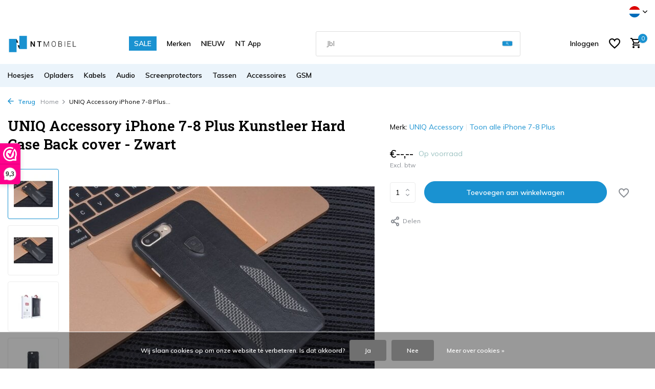

--- FILE ---
content_type: text/html;charset=utf-8
request_url: https://www.nt-mobiel.nl/nl/backcover-voor-apple-iphone-7-8-plus-zwart-87761045.html
body_size: 29151
content:
<!DOCTYPE html>
<html lang="nl">
  <head>
        <meta charset="utf-8"/>
<!-- [START] 'blocks/head.rain' -->
<!--

  (c) 2008-2026 Lightspeed Netherlands B.V.
  http://www.lightspeedhq.com
  Generated: 21-01-2026 @ 15:37:38

-->
<link rel="canonical" href="https://www.nt-mobiel.nl/nl/backcover-voor-apple-iphone-7-8-plus-zwart-87761045.html"/>
<link rel="alternate" href="https://www.nt-mobiel.nl/nl/index.rss" type="application/rss+xml" title="Nieuwe producten"/>
<link href="https://cdn.webshopapp.com/assets/cookielaw.css?2025-02-20" rel="stylesheet" type="text/css"/>
<meta name="robots" content="noodp,noydir"/>
<meta name="google-site-verification" content="cWJJ1tyGil3kKuaUX8pFjSjAoWVeFZSFpA4sqKptO94"/>
<meta property="og:url" content="https://www.nt-mobiel.nl/nl/backcover-voor-apple-iphone-7-8-plus-zwart-87761045.html?source=facebook"/>
<meta property="og:site_name" content="NT Mobiel Accessoires - Nederland"/>
<meta property="og:title" content="Backcover voor iPhone 7/8 Plus - Zwart (8719273284131)"/>
<meta property="og:description" content="Bestel een Backcover voor Apple iPhone 7/8 Plus bij  onze groothandel  ✔Gratis en snelle verzending"/>
<meta property="og:image" content="https://cdn.webshopapp.com/shops/276718/files/256063751/uniq-accessory-uniq-accessory-iphone-7-8-plus-kuns.jpg"/>
<script src="https://app.reloadify.com/javascript/lightspeed_tracker.js"></script>
<script>
    (function(h,o,t,j,a,r){
                h.hj=h.hj||function(){(h.hj.q=h.hj.q||[]).push(arguments)};
                h._hjSettings={hjid:2689020,hjsv:6};
                a=o.getElementsByTagName('head')[0];
                r=o.createElement('script');r.async=1;
                r.src=t+h._hjSettings.hjid+j+h._hjSettings.hjsv;
                a.appendChild(r);
        })(window,document,'https://static.hotjar.com/c/hotjar-','.js?sv=');
</script>
<script>
<!-- Google tag (gtag.js) -->
<script async src="https://www.googletagmanager.com/gtag/js?id=AW-988068950"></script>
<script>
    window.dataLayer = window.dataLayer || [];
    function gtag(){dataLayer.push(arguments);}
    gtag('js', new Date());

    gtag('config', 'AW-988068950');
</script>
</script>
<script>
<!-- 1) gtag.js yükleyicisi -->
<script async src="https://www.googletagmanager.com/gtag/js?id=G-K94YVHBZ48"></script>

<!-- 2) dataLayer ve config çağrıları -->
<script>
        window.dataLayer = window.dataLayer || [];
        function gtag(){ dataLayer.push(arguments); }
        gtag('js', new Date());

        gtag('config', 'G-K94YVHBZ48');   // GA4
        gtag('config', 'AW-988068950');   // Google Ads
</script>
</script>
<!--[if lt IE 9]>
<script src="https://cdn.webshopapp.com/assets/html5shiv.js?2025-02-20"></script>
<![endif]-->
<!-- [END] 'blocks/head.rain' -->
    <title>Backcover voor iPhone 7/8 Plus - Zwart (8719273284131) - NT Mobiel Accessoires - Nederland</title>
    <meta name="description" content="Bestel een Backcover voor Apple iPhone 7/8 Plus bij  onze groothandel  ✔Gratis en snelle verzending" />
    <meta name="keywords" content="iPhone 7/8 Plus, Zwart, groothandel, Backcover, 8719273284131" />
    <meta http-equiv="X-UA-Compatible" content="IE=edge">
    <meta name="viewport" content="width=device-width, initial-scale=1.0, maximum-scale=5.0, user-scalable=no">
    <meta name="apple-mobile-web-app-capable" content="yes">
    <meta name="apple-mobile-web-app-status-bar-style" content="black">

    <link rel="shortcut icon" href="https://cdn.webshopapp.com/shops/276718/themes/184225/v/2442770/assets/favicon.ico?20241125110303" type="image/x-icon" />
    <link rel="preconnect" href="https://fonts.gstatic.com" />
    <link rel="dns-prefetch" href="https://fonts.gstatic.com">
    <link rel="preconnect" href="https://fonts.googleapis.com">
		<link rel="dns-prefetch" href="https://fonts.googleapis.com">
		<link rel="preconnect" href="https://ajax.googleapis.com">
		<link rel="dns-prefetch" href="https://ajax.googleapis.com">
		<link rel="preconnect" href="https://cdn.webshopapp.com/">
		<link rel="dns-prefetch" href="https://cdn.webshopapp.com/">
    
                        <link rel="preload" href="https://fonts.googleapis.com/css2?family=Muli:wght@300;400;600&family=Roboto+Slab:wght@600&display=swap" as="style" />
    <link rel="preload" href="https://cdn.webshopapp.com/shops/276718/themes/184225/assets/bootstrap-min.css?20260104152222" as="style" />
    <link rel="preload" href="https://cdn.webshopapp.com/shops/276718/themes/184225/assets/owl-carousel-min.css?20260104152222" as="style" />
    <link rel="preload" href="https://cdn.jsdelivr.net/npm/@fancyapps/ui/dist/fancybox.css" as="style" />
    <link rel="preload" href="https://cdn.webshopapp.com/assets/gui-2-0.css?2025-02-20" as="style" />
    <link rel="preload" href="https://cdn.webshopapp.com/assets/gui-responsive-2-0.css?2025-02-20" as="style" />
        	<link rel="preload" href="https://cdn.webshopapp.com/shops/276718/themes/184225/assets/icomoon-medium.ttf?20260104152222" as="font" crossorigin>
        <link rel="preload" href="https://cdn.webshopapp.com/shops/276718/themes/184225/assets/style.css?20260104152222" as="style" />
    <link rel="preload" href="https://cdn.webshopapp.com/shops/276718/themes/184225/assets/custom.css?20260104152222" as="style" />
    
    <script src="https://cdn.webshopapp.com/assets/jquery-1-9-1.js?2025-02-20"></script>
            <link rel="preload" href="https://cdn.webshopapp.com/shops/276718/themes/184225/assets/bootstrap-min.js?20260104152222" as="script">
    <link rel="preload" href="https://cdn.webshopapp.com/assets/gui.js?2025-02-20" as="script">
    <link rel="preload" href="https://cdn.webshopapp.com/assets/gui-responsive-2-0.js?2025-02-20" as="script">
    <link rel="preload" href="https://cdn.webshopapp.com/shops/276718/themes/184225/assets/scripts.js?20260104152222" as="script">
    <link rel="preload" href="https://cdn.webshopapp.com/shops/276718/themes/184225/assets/global.js?20260104152222" as="script">
    
    <meta property="og:title" content="Backcover voor iPhone 7/8 Plus - Zwart (8719273284131)">
<meta property="og:type" content="website"> 
<meta property="og:site_name" content="NT Mobiel Accessoires - Nederland">
<meta property="og:url" content="https://www.nt-mobiel.nl/">
<meta property="og:image" content="https://cdn.webshopapp.com/shops/276718/files/256063751/1000x1000x2/uniq-accessory-uniq-accessory-iphone-7-8-plus-kuns.jpg">
<meta name="twitter:title" content="Backcover voor iPhone 7/8 Plus - Zwart (8719273284131)">
<meta name="twitter:description" content="Bestel een Backcover voor Apple iPhone 7/8 Plus bij  onze groothandel  ✔Gratis en snelle verzending">
<meta name="twitter:site" content="NT Mobiel Accessoires - Nederland">
<meta name="twitter:card" content="https://cdn.webshopapp.com/shops/276718/themes/184225/assets/logo.png?20260104152222">
<meta name="twitter:image" content="https://cdn.webshopapp.com/shops/276718/themes/184225/assets/share-image.jpg?20260104152222">
<meta name="google-site-verification" content="ymAFA9YvD2T5_YpJVMRwgGmF7SD3KtdftQXfLHMquNw" />
<!-- Google tag (gtag.js) -->
<script async src="https://www.googletagmanager.com/gtag/js?id=AW-988068950"></script>
<script>
  window.dataLayer = window.dataLayer || [];
  function gtag(){dataLayer.push(arguments);}
  gtag('js', new Date());

  gtag('config', 'AW-988068950');
</script>
<script type="application/ld+json">
  [
        {
      "@context": "https://schema.org/",
      "@type": "BreadcrumbList",
      "itemListElement":
      [
        {
          "@type": "ListItem",
          "position": 1,
          "item": {
            "@id": "https://www.nt-mobiel.nl/nl/",
            "name": "Home"
          }
        },
                {
          "@type": "ListItem",
          "position": 2,
          "item":	{
            "@id": "https://www.nt-mobiel.nl/nl/backcover-voor-apple-iphone-7-8-plus-zwart-87761045.html",
            "name": "UNIQ Accessory iPhone 7-8 Plus Kunstleer Hard Case Back cover - Zwart"
          }
        }              ]
    },
            {
      "@context": "https://schema.org/",
      "@type": "Product", 
      "name": "UNIQ Accessory UNIQ Accessory iPhone 7-8 Plus Kunstleer Hard Case Back cover - Zwart",
      "url": "https://www.nt-mobiel.nl/nl/backcover-voor-apple-iphone-7-8-plus-zwart-87761045.html",
      "productID": "87761045",
            "brand": {
        "@type": "Brand",
        "name": "UNIQ Accessory"
      },
                  "image": [
            "https://cdn.webshopapp.com/shops/276718/files/256063751/1500x1500x2/uniq-accessory-uniq-accessory-iphone-7-8-plus-kuns.jpg",            "https://cdn.webshopapp.com/shops/276718/files/256063751/1500x1500x2/uniq-accessory-uniq-accessory-iphone-7-8-plus-kuns.jpg",            "https://cdn.webshopapp.com/shops/276718/files/256063751/1500x1500x2/uniq-accessory-uniq-accessory-iphone-7-8-plus-kuns.jpg",            "https://cdn.webshopapp.com/shops/276718/files/256063751/1500x1500x2/uniq-accessory-uniq-accessory-iphone-7-8-plus-kuns.jpg",            "https://cdn.webshopapp.com/shops/276718/files/256063751/1500x1500x2/uniq-accessory-uniq-accessory-iphone-7-8-plus-kuns.jpg",            "https://cdn.webshopapp.com/shops/276718/files/256063751/1500x1500x2/uniq-accessory-uniq-accessory-iphone-7-8-plus-kuns.jpg"            ],
      "gtin13": "8719273284131",      "mpn": "8719273284131",      "sku": "S222-1",      "offers": {
        "@type": "Offer",
        "url": "https://www.nt-mobiel.nl/nl/backcover-voor-apple-iphone-7-8-plus-zwart-87761045.html",
        "priceValidUntil": "2027-01-21",
                "availability": "https://schema.org/InStock",
        "inventoryLevel": "1"
              }
          },
        {
      "@context": "https://schema.org/",
      "@type": "Organization",
      "url": "https://www.nt-mobiel.nl/",
      "name": "NT Mobiel Accessoires - Nederland",
      "legalName": "NT Mobiel Accessoires - Nederland",
      "description": "Bestel een Backcover voor Apple iPhone 7/8 Plus bij  onze groothandel  ✔Gratis en snelle verzending",
      "logo": "https://cdn.webshopapp.com/shops/276718/themes/184225/assets/logo.png?20260104152222",
      "image": "https://cdn.webshopapp.com/shops/276718/themes/184225/assets/share-image.jpg?20260104152222",
      "contactPoint": {
        "@type": "ContactPoint",
        "contactType": "Customer service",
        "telephone": ""
      },
      "address": {
        "@type": "PostalAddress",
        "streetAddress": "",
        "addressLocality": "",
        "postalCode": "",
        "addressCountry": "NL"
      }
          },
    { 
      "@context": "https://schema.org/", 
      "@type": "WebSite", 
      "url": "https://www.nt-mobiel.nl/", 
      "name": "NT Mobiel Accessoires - Nederland",
      "description": "Bestel een Backcover voor Apple iPhone 7/8 Plus bij  onze groothandel  ✔Gratis en snelle verzending",
      "author": [
        {
          "@type": "Organization",
          "url": "https://www.dmws.nl/",
          "name": "DMWS BV",
          "address": {
            "@type": "PostalAddress",
            "streetAddress": "Wilhelmina plein 25",
            "addressLocality": "Eindhoven",
            "addressRegion": "NB",
            "postalCode": "5611 HG",
            "addressCountry": "NL"
          }
        }
      ]
    }
          ]
</script>    
    <link rel="stylesheet" href="https://fonts.googleapis.com/css2?family=Muli:wght@300;400;600&family=Roboto+Slab:wght@600&display=swap" type="text/css">
    <link rel="stylesheet" href="https://cdn.webshopapp.com/shops/276718/themes/184225/assets/bootstrap-min.css?20260104152222" type="text/css">
    <link rel="stylesheet" href="https://cdn.webshopapp.com/shops/276718/themes/184225/assets/owl-carousel-min.css?20260104152222" type="text/css">
    <link rel="stylesheet" href="https://cdn.jsdelivr.net/npm/@fancyapps/ui/dist/fancybox.css" type="text/css">
    <link rel="stylesheet" href="https://cdn.webshopapp.com/assets/gui-2-0.css?2025-02-20" type="text/css">
    <link rel="stylesheet" href="https://cdn.webshopapp.com/assets/gui-responsive-2-0.css?2025-02-20" type="text/css">
    <link rel="stylesheet" href="https://cdn.webshopapp.com/shops/276718/themes/184225/assets/style.css?20260104152222" type="text/css">
    <link rel="stylesheet" href="https://cdn.webshopapp.com/shops/276718/themes/184225/assets/custom.css?20260104152222" type="text/css">
  </head>
  <body>
    <aside id="cart" class="sidebar d-flex cart palette-bg-light"><div class="heading d-none d-sm-block"><i class="icon-x close"></i><h3>Mijn winkelwagen</h3></div><div class="heading d-sm-none palette-bg-light mobile"><i class="icon-x close"></i><h3>Mijn winkelwagen</h3></div><div class="filledCart d-none"><ul class="list-cart list-inline mb-0 scrollbar"></ul><div class="totals-wrap"><p data-cart="total">Totaal (<span class="length">0</span>) producten<span class="amount">€--,--</span></p><p data-cart="shipping" class="shipping d-none">Verzendkosten<span class="positive"><b>Gratis</b></span></p><p data-cart="vat">BTW<span>€--,--</span></p><p class="free-shipping">Shop nog voor <b class="amount">€--,--</b> en je bestelling wordt <b class="positive">Gratis</b> verzonden!</p><p class="total" data-cart="grand-total"><b>Totaalbedrag</b><span class="grey">Incl. btw</span><span><b>€--,--</b></span></p></div><div class="continue d-flex align-items-center"><a href="https://www.nt-mobiel.nl/nl/cart/" class="button solid cta">Ja, ik wil dit bestellen</a></div></div><p class="emptyCart align-items-center">U heeft geen artikelen in uw winkelwagen...</p><div class="bottom d-none d-sm-block"><div class="payments d-flex justify-content-center flex-wrap dmws-payments"><div class="d-flex align-items-center justify-content-center"><img class="lazy" src="https://cdn.webshopapp.com/shops/276718/themes/184225/assets/lazy-preload.jpg?20260104152222" data-src="https://cdn.webshopapp.com/assets/icon-payment-banktransfer.png?2025-02-20" alt="Bank transfer" height="16" width="37" /></div></div></div></aside><aside id="sidereview" class="sidebar d-flex palette-bg-white"><div class="heading d-none d-sm-block"><i class="icon-x close"></i><h3>Schrijf je eigen review voor UNIQ Accessory iPhone 7-8 Plus Kunstleer Hard Case Back cover - Zwart</h3></div><div class="heading d-sm-none palette-bg-black"><i class="icon-x close"></i><h3>Schrijf je eigen review voor UNIQ Accessory iPhone 7-8 Plus Kunstleer Hard Case Back cover - Zwart</h3></div><form action="https://www.nt-mobiel.nl/nl/account/reviewPost/87761045/" method="post" id="form-review"><input type="hidden" name="key" value="6163b8ad243ac14e85fc929b20dbb6a7"><label for="review-form-score">How many stars do you give us?</label><div class="d-flex align-items-center stars-wrap"><div class="d-flex align-items-center stars"><i class="icon-star active" data-stars="1"></i><i class="icon-star active" data-stars="2"></i><i class="icon-star active" data-stars="3"></i><i class="icon-star active" data-stars="4"></i><i class="icon-star active" data-stars="5"></i></div><span data-message="1" style="display: none;">Only 1 star?</span><span data-message="2" style="display: none;">Yaay 2 stars.</span><span data-message="3" style="display: none;">This is not bad.</span><span data-message="4" style="display: none;">Good, 4 stars!</span><span data-message="5">Fantastic, you give us 5 stars!</span></div><select id="review-form-score" name="score"><option value="1">1 Ster</option><option value="2">2 Ster(ren)</option><option value="3">3 Ster(ren)</option><option value="4">4 Ster(ren)</option><option value="5" selected="selected">5 Ster(ren)</option></select><div><label for="review-form-name">Naam *</label><input id="review-form-name" type="text" name="name" value="" required placeholder="Naam"></div><div><label for="review-form-email">E-mail * <span>Uw e-mailadres wordt niet gepubliceerd.</span></label><input id="review-form-email" type="text" name="email" value="" required placeholder="E-mail"></div><div><label for="review-form-review">Bericht *</label><textarea id="review-form-review" class="" name="review" required placeholder="Beoordelen"></textarea></div><button type="submit" class="button">Verstuur</button></form></aside><header id="variant-1" class="d-none d-md-block sticky"><div class="topbar palette-bg-white"><div class="container"><div class="row align-items-center justify-content-between"><div class="col-6 col-lg-5 col-xl-6"></div><div class="col-6 col-lg-7 col-xl-6 d-flex justify-content-end right"><div class="d-none d-md-block drop-down languages"><div class="current"><img class="lazy" src="https://cdn.webshopapp.com/shops/276718/themes/184225/assets/lazy-preload.jpg?20260104152222" data-src="https://cdn.webshopapp.com/shops/276718/themes/184225/assets/flag-nl.svg?20260104152222" alt="Nederlands" width="22" height="22"><i class="icon-chevron-down"></i></div><div class="drop shadow"><a title="Nederlands" lang="nl" href="https://www.nt-mobiel.nl/nl/go/product/87761045" class="d-flex nf"><img class="lazy" src="https://cdn.webshopapp.com/shops/276718/themes/184225/assets/lazy-preload.jpg?20260104152222" data-src="https://cdn.webshopapp.com/shops/276718/themes/184225/assets/flag-nl.svg?20260104152222" alt="Nederlands" width="18" height="18"><span>Nederlands</span></a><a title="Deutsch" lang="de" href="https://www.nt-mobiel.nl/de/go/product/87761045" class="d-flex nf"><img class="lazy" src="https://cdn.webshopapp.com/shops/276718/themes/184225/assets/lazy-preload.jpg?20260104152222" data-src="https://cdn.webshopapp.com/shops/276718/themes/184225/assets/flag-de.svg?20260104152222" alt="Deutsch" width="18" height="18"><span>Deutsch</span></a><a title="English" lang="en" href="https://www.nt-mobiel.nl/en/go/product/87761045" class="d-flex nf"><img class="lazy" src="https://cdn.webshopapp.com/shops/276718/themes/184225/assets/lazy-preload.jpg?20260104152222" data-src="https://cdn.webshopapp.com/shops/276718/themes/184225/assets/flag-en.svg?20260104152222" alt="English" width="18" height="18"><span>English</span></a><a title="Français" lang="fr" href="https://www.nt-mobiel.nl/fr/go/product/87761045" class="d-flex nf"><img class="lazy" src="https://cdn.webshopapp.com/shops/276718/themes/184225/assets/lazy-preload.jpg?20260104152222" data-src="https://cdn.webshopapp.com/shops/276718/themes/184225/assets/flag-fr.svg?20260104152222" alt="Français" width="18" height="18"><span>Français</span></a></div></div></div></div></div></div><div class="sticky"><div class="overlay palette-bg-white"></div><div class="mainbar palette-bg-white"><div class="container"><div class="row align-items-center justify-content-between"><div class="col-12 d-flex align-items-center justify-content-between"><a href="https://www.nt-mobiel.nl/nl/" title="Groothandel en leverancier van telefoonhoesjes, tablethoesjes, accessoires en randapparatuur" class="logo nf"><img src="https://cdn.webshopapp.com/shops/276718/themes/184225/assets/logo.png?20260104152222" alt="Groothandel en leverancier van telefoonhoesjes, tablethoesjes, accessoires en randapparatuur" width="150" height="40" /></a><ul class="d-none d-md-block list-inline mb-0 navigation"><li class="list-inline-item "><a class="itemLink" href="https://www.nt-mobiel.nl/nl/collection/offers/" title="SALE" >SALE</a></li><li class="list-inline-item "><a class="itemLink" href="https://www.nt-mobiel.nl/nl/brands/" title="Merken" >Merken</a></li><li class="list-inline-item "><a class="itemLink" href="https://www.nt-mobiel.nl/nl/collection/" title="NIEUW" >NIEUW</a></li><li class="list-inline-item "><a class="itemLink" href="http://onelink.to/n99jqg" title="NT App" >NT App</a></li></ul><form action="https://www.nt-mobiel.nl/nl/search/" method="get" role="search" class="formSearch search-form default"><input type="text" name="q" autocomplete="off" value="" aria-label="Zoeken" placeholder="Zoeken ..." /><i class="icon-x"></i><button type="submit" class="search-btn" title="Zoeken"><i class="icon-search"></i></button><div class="search-results palette-bg-white"><div class="heading">Zoekresultaten voor '<span></span>'</div><ul class="list-inline list-results"></ul><ul class="list-inline list-products"></ul><a href="#" class="all">Bekijk alle resultaten</a></div></form><div class="wrap-cart d-flex align-items-center"><a href="https://www.nt-mobiel.nl/nl/account/login/" class="nf"><span class="d-lg-none"><i class="icon-account"></i></span><span class="d-none d-lg-block">Inloggen</span></a><div class="drop-down with-overlay account wishlist"><div class="current"><a href="https://www.nt-mobiel.nl/nl/account/login/" aria-label="Verlanglijst" class="nf"><span class="fs0">Verlanglijst</span><i class="icon-wishlist"></i></a></div><div class="drop shadow d-none d-md-block"><h4>Geen producten op verlanglijst...</h4><p>Log in en voeg producten toe door op het <i class="icon-wishlist"></i> icoon te klikken.</p><div class="d-flex align-items-center justify-content-between"><a href="https://www.nt-mobiel.nl/nl/account/login/" class="button">Inloggen</a><span>Nieuw? <a href="https://www.nt-mobiel.nl/nl/account/register/">Account aanmaken</a></span></div></div></div><a href="https://www.nt-mobiel.nl/nl/cart/" class="pos-r cart nf"><i class="icon-cart"></i><span class="count">0</span></a></div></div></div></div></div><div class="menubar palette-bg-light"><div class="container"><div class="row"><div class="col-12"><div class="menu d-none d-md-flex align-items-center default default mega images "><ul class="list-inline mb-0 images"><li class="list-inline-item has-sub"><a href="https://www.nt-mobiel.nl/nl/hoesjes/">Hoesjes</a><ul class="sub palette-bg-light"><li class="has-children"><a href="https://www.nt-mobiel.nl/nl/hoesjes/iphone/"><img src="https://cdn.webshopapp.com/shops/276718/files/351101999/30x40x2/image.jpg" alt="Hoesjes" />iPhone<i class="icon-chevron-down"></i></a><ul class="subsub palette-bg-light"><li class="heading"><a href="https://www.nt-mobiel.nl/nl/hoesjes/iphone/"><h4>iPhone</h4></a></li><li><a href="https://www.nt-mobiel.nl/nl/hoesjes/iphone/iphone-17-serie/"><img src="https://cdn.webshopapp.com/shops/276718/files/480972819/100x80x2/image.jpg" alt="iPhone 17 Serie" />iPhone 17 Serie</a></li><li><a href="https://www.nt-mobiel.nl/nl/hoesjes/iphone/iphone-16-serie/"><img src="https://cdn.webshopapp.com/shops/276718/files/468858321/100x80x2/image.jpg" alt="iPhone 16 Serie" />iPhone 16 Serie</a></li><li><a href="https://www.nt-mobiel.nl/nl/hoesjes/iphone/iphone-se4-serie/"><img src="https://cdn.webshopapp.com/shops/276718/files/473391402/100x80x2/image.jpg" alt="iPhone SE4 Serie" />iPhone SE4 Serie</a></li><li><a href="https://www.nt-mobiel.nl/nl/hoesjes/iphone/iphone-15-serie/"><img src="https://cdn.webshopapp.com/shops/276718/files/434623839/100x80x2/image.jpg" alt="iPhone 15 Serie" />iPhone 15 Serie</a></li><li><a href="https://www.nt-mobiel.nl/nl/hoesjes/iphone/iphone-14-serie/"><img src="https://cdn.webshopapp.com/shops/276718/files/468857940/100x80x2/image.jpg" alt="iPhone 14 Serie" />iPhone 14 Serie</a></li><li><a href="https://www.nt-mobiel.nl/nl/hoesjes/iphone/iphone-13-serie/"><img src="https://cdn.webshopapp.com/shops/276718/files/388050072/100x80x2/image.jpg" alt="iPhone 13 Serie" />iPhone 13 Serie</a></li><li><a href="https://www.nt-mobiel.nl/nl/hoesjes/iphone/iphone-12-serie/"><img src="https://cdn.webshopapp.com/shops/276718/files/388041141/100x80x2/image.jpg" alt="iPhone 12 Serie" />iPhone 12 Serie</a></li><li><a href="https://www.nt-mobiel.nl/nl/hoesjes/iphone/iphone-11-serie/"><img src="https://cdn.webshopapp.com/shops/276718/files/388041672/100x80x2/image.jpg" alt="iPhone 11 Serie" />iPhone 11 Serie</a></li><li><a href="https://www.nt-mobiel.nl/nl/hoesjes/iphone/iphone-x-serie/"><img src="https://cdn.webshopapp.com/shops/276718/files/388049808/100x80x2/image.jpg" alt="iPhone X Serie" />iPhone X Serie</a></li><li><a href="https://www.nt-mobiel.nl/nl/hoesjes/iphone/iphone-7-8-serie/"><img src="https://cdn.webshopapp.com/shops/276718/files/388047080/100x80x2/image.jpg" alt="iPhone 7-8 Serie" />iPhone 7-8 Serie</a></li></ul></li><li class="has-children"><a href="https://www.nt-mobiel.nl/nl/hoesjes/samsung-galaxy/"><img src="https://cdn.webshopapp.com/shops/276718/files/351102121/30x40x2/image.jpg" alt="Hoesjes" />Samsung Galaxy<i class="icon-chevron-down"></i></a><ul class="subsub palette-bg-light"><li class="heading"><a href="https://www.nt-mobiel.nl/nl/hoesjes/samsung-galaxy/"><h4>Samsung Galaxy</h4></a></li><li><a href="https://www.nt-mobiel.nl/nl/hoesjes/samsung-galaxy/galaxy-s-serie/"><img src="https://cdn.webshopapp.com/shops/276718/files/351703886/100x80x2/image.jpg" alt="Galaxy S Serie" />Galaxy S Serie</a></li><li><a href="https://www.nt-mobiel.nl/nl/hoesjes/samsung-galaxy/galaxy-a-serie/"><img src="https://cdn.webshopapp.com/shops/276718/files/351703724/100x80x2/image.jpg" alt="Galaxy A Serie" />Galaxy A Serie</a></li><li><a href="https://www.nt-mobiel.nl/nl/hoesjes/samsung-galaxy/galaxy-z-serie/"><img src="https://cdn.webshopapp.com/shops/276718/files/466621322/100x80x2/image.jpg" alt="Galaxy Z Serie" />Galaxy Z Serie</a></li><li><a href="https://www.nt-mobiel.nl/nl/hoesjes/samsung-galaxy/galaxy-m-serie/"><img src="https://cdn.webshopapp.com/shops/276718/files/351703831/100x80x2/image.jpg" alt="Galaxy M Serie" />Galaxy M Serie</a></li><li><a href="https://www.nt-mobiel.nl/nl/hoesjes/samsung-galaxy/galaxy-note-serie/"><img src="https://cdn.webshopapp.com/shops/276718/files/351703849/100x80x2/image.jpg" alt="Galaxy Note Serie" />Galaxy Note Serie</a></li></ul></li><li class="has-children"><a href="https://www.nt-mobiel.nl/nl/hoesjes/airpods-cases/"><img src="https://cdn.webshopapp.com/shops/276718/files/351687666/30x40x2/image.jpg" alt="Hoesjes" />Airpods Cases<i class="icon-chevron-down"></i></a><ul class="subsub palette-bg-light"><li class="heading"><a href="https://www.nt-mobiel.nl/nl/hoesjes/airpods-cases/"><h4>Airpods Cases</h4></a></li><li><a href="https://www.nt-mobiel.nl/nl/hoesjes/airpods-cases/airpods-4/"><img src="https://cdn.webshopapp.com/shops/276718/files/478527068/100x80x2/image.jpg" alt="Airpods 4" />Airpods 4</a></li><li><a href="https://www.nt-mobiel.nl/nl/hoesjes/airpods-cases/airpods-3/"><img src="https://cdn.webshopapp.com/shops/276718/files/466621455/100x80x2/image.jpg" alt="Airpods 3" />Airpods 3</a></li><li><a href="https://www.nt-mobiel.nl/nl/hoesjes/airpods-cases/airpods-airpods-2/"><img src="https://cdn.webshopapp.com/shops/276718/files/466621593/100x80x2/image.jpg" alt="Airpods - Airpods 2" />Airpods - Airpods 2</a></li><li><a href="https://www.nt-mobiel.nl/nl/hoesjes/airpods-cases/airpods-pro/"><img src="https://cdn.webshopapp.com/shops/276718/files/466621643/100x80x2/image.jpg" alt="Airpods Pro" />Airpods Pro</a></li><li><a href="https://www.nt-mobiel.nl/nl/hoesjes/airpods-cases/airpods-pro-2/"><img src="https://cdn.webshopapp.com/shops/276718/files/470779504/100x80x2/image.jpg" alt="Airpods Pro 2" />Airpods Pro 2</a></li></ul></li><li class="has-children"><a href="https://www.nt-mobiel.nl/nl/hoesjes/ipad-hoesjes/"><img src="https://cdn.webshopapp.com/shops/276718/files/289289712/30x40x2/image.jpg" alt="Hoesjes" />iPad Hoesjes<i class="icon-chevron-down"></i></a><ul class="subsub palette-bg-light"><li class="heading"><a href="https://www.nt-mobiel.nl/nl/hoesjes/ipad-hoesjes/"><h4>iPad Hoesjes</h4></a></li><li><a href="https://www.nt-mobiel.nl/nl/hoesjes/ipad-hoesjes/ipad-pro-serie/"><img src="https://cdn.webshopapp.com/shops/276718/files/353464475/100x80x2/image.jpg" alt="iPad Pro Serie" />iPad Pro Serie</a></li><li><a href="https://www.nt-mobiel.nl/nl/hoesjes/ipad-hoesjes/ipad-air-serie/"><img src="https://cdn.webshopapp.com/shops/276718/files/353464864/100x80x2/image.jpg" alt="iPad Air Serie" />iPad Air Serie</a></li><li><a href="https://www.nt-mobiel.nl/nl/hoesjes/ipad-hoesjes/ipad-mini-serie/"><img src="https://cdn.webshopapp.com/shops/276718/files/353464818/100x80x2/image.jpg" alt="iPad Mini Serie" />iPad Mini Serie</a></li><li><a href="https://www.nt-mobiel.nl/nl/hoesjes/ipad-hoesjes/ipad-2025-serie/"><img src="https://cdn.webshopapp.com/shops/276718/files/479862549/100x80x2/image.jpg" alt="iPad 2025 Serie" />iPad 2025 Serie</a></li><li><a href="https://www.nt-mobiel.nl/nl/hoesjes/ipad-hoesjes/ipad-2022-serie/"><img src="https://cdn.webshopapp.com/shops/276718/files/468858786/100x80x2/image.jpg" alt="iPad 2022 Serie" />iPad 2022 Serie</a></li><li><a href="https://www.nt-mobiel.nl/nl/hoesjes/ipad-hoesjes/ipad-2019-2020-serie/"><img src="https://cdn.webshopapp.com/shops/276718/files/378134020/100x80x2/image.jpg" alt="iPad 2019-2020 Serie" />iPad 2019-2020 Serie</a></li><li><a href="https://www.nt-mobiel.nl/nl/hoesjes/ipad-hoesjes/ipad-2018-serie/"><img src="https://cdn.webshopapp.com/shops/276718/files/353464728/100x80x2/image.jpg" alt="iPad 2018 Serie" />iPad 2018 Serie</a></li><li><a href="https://www.nt-mobiel.nl/nl/hoesjes/ipad-hoesjes/ipad-2017-serie/"><img src="https://cdn.webshopapp.com/shops/276718/files/353464753/100x80x2/image.jpg" alt="iPad 2017 Serie" />iPad 2017 Serie</a></li><li><a href="https://www.nt-mobiel.nl/nl/hoesjes/ipad-hoesjes/ipad-2-3-4-serie/"><img src="https://cdn.webshopapp.com/shops/276718/files/353465081/100x80x2/image.jpg" alt="iPad 2-3-4 Serie" />iPad 2-3-4 Serie</a></li></ul></li><li class="has-children"><a href="https://www.nt-mobiel.nl/nl/hoesjes/galaxy-tab-hoesjes/"><img src="https://cdn.webshopapp.com/shops/276718/files/289289766/30x40x2/image.jpg" alt="Hoesjes" />Galaxy Tab Hoesjes<i class="icon-chevron-down"></i></a><ul class="subsub palette-bg-light"><li class="heading"><a href="https://www.nt-mobiel.nl/nl/hoesjes/galaxy-tab-hoesjes/"><h4>Galaxy Tab Hoesjes</h4></a></li><li><a href="https://www.nt-mobiel.nl/nl/hoesjes/galaxy-tab-hoesjes/galaxy-tab-a-serie/"><img src="https://cdn.webshopapp.com/shops/276718/files/353465495/100x80x2/image.jpg" alt="Galaxy Tab A Serie" />Galaxy Tab A Serie</a></li><li><a href="https://www.nt-mobiel.nl/nl/hoesjes/galaxy-tab-hoesjes/galaxy-tab-e-serie/"><img src="https://cdn.webshopapp.com/shops/276718/files/353465510/100x80x2/image.jpg" alt="Galaxy Tab E Serie" />Galaxy Tab E Serie</a></li><li><a href="https://www.nt-mobiel.nl/nl/hoesjes/galaxy-tab-hoesjes/galaxy-tab-s-serie/"><img src="https://cdn.webshopapp.com/shops/276718/files/353465616/100x80x2/image.jpg" alt="Galaxy Tab S Serie" />Galaxy Tab S Serie</a></li><li><a href="https://www.nt-mobiel.nl/nl/hoesjes/galaxy-tab-hoesjes/galaxy-tab-4-serie/"><img src="https://cdn.webshopapp.com/shops/276718/files/353465423/100x80x2/image.jpg" alt="Galaxy Tab 4 Serie" />Galaxy Tab 4 Serie</a></li><li><a href="https://www.nt-mobiel.nl/nl/hoesjes/galaxy-tab-hoesjes/galaxy-tab-3-serie/"><img src="https://cdn.webshopapp.com/shops/276718/files/353465359/100x80x2/image.jpg" alt="Galaxy Tab 3 Serie" />Galaxy Tab 3 Serie</a></li><li><a href="https://www.nt-mobiel.nl/nl/hoesjes/galaxy-tab-hoesjes/galaxy-tab-2-serie/"><img src="https://cdn.webshopapp.com/shops/276718/files/353465332/100x80x2/image.jpg" alt="Galaxy Tab 2 Serie" />Galaxy Tab 2 Serie</a></li></ul></li><li class="has-children"><a href="https://www.nt-mobiel.nl/nl/hoesjes/macbook/"><img src="https://cdn.webshopapp.com/shops/276718/files/289288842/30x40x2/image.jpg" alt="Hoesjes" />Macbook<i class="icon-chevron-down"></i></a><ul class="subsub palette-bg-light"><li class="heading"><a href="https://www.nt-mobiel.nl/nl/hoesjes/macbook/"><h4>Macbook</h4></a></li><li><a href="https://www.nt-mobiel.nl/nl/hoesjes/macbook/macbook-air-serie/"><img src="https://cdn.webshopapp.com/shops/276718/files/466622081/100x80x2/image.jpg" alt="Macbook Air Serie" />Macbook Air Serie</a></li><li><a href="https://www.nt-mobiel.nl/nl/hoesjes/macbook/macbook-pro-serie/"><img src="https://cdn.webshopapp.com/shops/276718/files/466622222/100x80x2/image.jpg" alt="Macbook Pro Serie" />Macbook Pro Serie</a></li><li><a href="https://www.nt-mobiel.nl/nl/hoesjes/macbook/macbook-retina-serie/"><img src="https://cdn.webshopapp.com/shops/276718/files/468859195/100x80x2/image.jpg" alt="Macbook Retina Serie" />Macbook Retina Serie</a></li></ul></li><li class="has-children"><a href="https://www.nt-mobiel.nl/nl/hoesjes/oppo/"><img src="https://cdn.webshopapp.com/shops/276718/files/382112352/30x40x2/image.jpg" alt="Hoesjes" />Oppo<i class="icon-chevron-down"></i></a><ul class="subsub palette-bg-light"><li class="heading"><a href="https://www.nt-mobiel.nl/nl/hoesjes/oppo/"><h4>Oppo</h4></a></li><li><a href="https://www.nt-mobiel.nl/nl/hoesjes/oppo/oppo-a94-5g/"><img src="https://cdn.webshopapp.com/shops/276718/files/382843719/100x80x2/image.jpg" alt="Oppo A94 5G" />Oppo A94 5G</a></li><li><a href="https://www.nt-mobiel.nl/nl/hoesjes/oppo/oppo-a91/"><img src="https://cdn.webshopapp.com/shops/276718/files/382842492/100x80x2/image.jpg" alt="Oppo A91" />Oppo A91</a></li><li><a href="https://www.nt-mobiel.nl/nl/hoesjes/oppo/oppo-a74-5g/"><img src="https://cdn.webshopapp.com/shops/276718/files/382842508/100x80x2/image.jpg" alt="Oppo A74 5G" />Oppo A74 5G</a></li><li><a href="https://www.nt-mobiel.nl/nl/hoesjes/oppo/oppo-a54-5g/"><img src="https://cdn.webshopapp.com/shops/276718/files/382842965/100x80x2/image.jpg" alt="Oppo A54 5G" />Oppo A54 5G</a></li><li><a href="https://www.nt-mobiel.nl/nl/hoesjes/oppo/oppo-a53s/"><img src="https://cdn.webshopapp.com/shops/276718/files/382842556/100x80x2/image.jpg" alt="Oppo A53s" />Oppo A53s</a></li><li><a href="https://www.nt-mobiel.nl/nl/hoesjes/oppo/oppo-a15/"><img src="https://cdn.webshopapp.com/shops/276718/files/382842569/100x80x2/image.jpg" alt="Oppo A15" />Oppo A15</a></li></ul></li><li class="has-children"><a href="https://www.nt-mobiel.nl/nl/hoesjes/huawei/"><img src="https://cdn.webshopapp.com/shops/276718/files/351102077/30x40x2/image.jpg" alt="Hoesjes" />Huawei<i class="icon-chevron-down"></i></a><ul class="subsub palette-bg-light"><li class="heading"><a href="https://www.nt-mobiel.nl/nl/hoesjes/huawei/"><h4>Huawei</h4></a></li><li><a href="https://www.nt-mobiel.nl/nl/hoesjes/huawei/mate-serie/"><img src="https://cdn.webshopapp.com/shops/276718/files/419077560/100x80x2/image.jpg" alt="Mate Serie" />Mate Serie</a></li><li><a href="https://www.nt-mobiel.nl/nl/hoesjes/huawei/p-serie/"><img src="https://cdn.webshopapp.com/shops/276718/files/419077536/100x80x2/image.jpg" alt="P Serie" />P Serie</a></li></ul></li></ul></li><li class="list-inline-item has-sub"><a href="https://www.nt-mobiel.nl/nl/opladers/">Opladers</a><ul class="sub palette-bg-light"><li class=""><a href="https://www.nt-mobiel.nl/nl/opladers/powerbanks/"><img src="https://cdn.webshopapp.com/shops/276718/files/452972861/30x40x2/image.jpg" alt="Opladers" />Powerbanks</a></li><li class="has-children"><a href="https://www.nt-mobiel.nl/nl/opladers/thuisladers/"><img src="https://cdn.webshopapp.com/shops/276718/files/434806769/30x40x2/image.jpg" alt="Opladers" />Thuisladers<i class="icon-chevron-down"></i></a><ul class="subsub palette-bg-light"><li class="heading"><a href="https://www.nt-mobiel.nl/nl/opladers/thuisladers/"><h4>Thuisladers</h4></a></li><li><a href="https://www.nt-mobiel.nl/nl/opladers/thuisladers/adapters-met-kabel/"><img src="https://cdn.webshopapp.com/shops/276718/files/466952234/100x80x2/image.jpg" alt="Adapters met kabel" />Adapters met kabel</a></li><li><a href="https://www.nt-mobiel.nl/nl/opladers/thuisladers/adapters-zonder-kabel/"><img src="https://cdn.webshopapp.com/shops/276718/files/466952327/100x80x2/image.jpg" alt="Adapters zonder kabel" />Adapters zonder kabel</a></li><li><a href="https://www.nt-mobiel.nl/nl/opladers/thuisladers/draadloze-opladers/"><img src="https://cdn.webshopapp.com/shops/276718/files/351686833/100x80x2/image.jpg" alt="Draadloze opladers" />Draadloze opladers</a></li><li><a href="https://www.nt-mobiel.nl/nl/opladers/thuisladers/sockets/"><img src="https://cdn.webshopapp.com/shops/276718/files/351687788/100x80x2/image.jpg" alt="Sockets" />Sockets</a></li></ul></li><li class="has-children"><a href="https://www.nt-mobiel.nl/nl/opladers/autoladers/"><img src="https://cdn.webshopapp.com/shops/276718/files/434806844/30x40x2/image.jpg" alt="Opladers" />Autoladers<i class="icon-chevron-down"></i></a><ul class="subsub palette-bg-light"><li class="heading"><a href="https://www.nt-mobiel.nl/nl/opladers/autoladers/"><h4>Autoladers</h4></a></li><li><a href="https://www.nt-mobiel.nl/nl/opladers/autoladers/apple-lightning/"><img src="https://cdn.webshopapp.com/shops/276718/files/466952407/100x80x2/image.jpg" alt="Apple Lightning" />Apple Lightning</a></li><li><a href="https://www.nt-mobiel.nl/nl/opladers/autoladers/usb-type-c/"><img src="https://cdn.webshopapp.com/shops/276718/files/466952471/100x80x2/image.jpg" alt="USB Type-C" />USB Type-C</a></li><li><a href="https://www.nt-mobiel.nl/nl/opladers/autoladers/micro-usb/"><img src="https://cdn.webshopapp.com/shops/276718/files/466952549/100x80x2/image.jpg" alt="Micro USB" />Micro USB</a></li><li><a href="https://www.nt-mobiel.nl/nl/opladers/autoladers/draadloos/"><img src="https://cdn.webshopapp.com/shops/276718/files/466952690/100x80x2/image.jpg" alt="Draadloos" />Draadloos</a></li></ul></li><li class=""><a href="https://www.nt-mobiel.nl/nl/opladers/laptop-opladers/"><img src="https://cdn.webshopapp.com/shops/276718/files/351688668/30x40x2/image.jpg" alt="Opladers" />Laptop opladers</a></li></ul></li><li class="list-inline-item has-sub"><a href="https://www.nt-mobiel.nl/nl/kabels/">Kabels</a><ul class="sub palette-bg-light"><li class=""><a href="https://www.nt-mobiel.nl/nl/kabels/usb-type-c/"><img src="https://cdn.webshopapp.com/shops/276718/files/466594554/30x40x2/image.jpg" alt="Kabels" />USB Type C</a></li><li class=""><a href="https://www.nt-mobiel.nl/nl/kabels/apple-lightning/"><img src="https://cdn.webshopapp.com/shops/276718/files/466594394/30x40x2/image.jpg" alt="Kabels" />Apple Lightning</a></li><li class=""><a href="https://www.nt-mobiel.nl/nl/kabels/universele-kabel-adapter/"><img src="https://cdn.webshopapp.com/shops/276718/files/466594831/30x40x2/image.jpg" alt="Kabels" />Universele Kabel / Adapter</a></li><li class=""><a href="https://www.nt-mobiel.nl/nl/kabels/micro-usb/"><img src="https://cdn.webshopapp.com/shops/276718/files/466594643/30x40x2/image.jpg" alt="Kabels" />Micro USB</a></li><li class=""><a href="https://www.nt-mobiel.nl/nl/kabels/aux/"><img src="https://cdn.webshopapp.com/shops/276718/files/466594690/30x40x2/image.jpg" alt="Kabels" />AUX</a></li><li class=""><a href="https://www.nt-mobiel.nl/nl/kabels/hdmi/"><img src="https://cdn.webshopapp.com/shops/276718/files/466594739/30x40x2/image.jpg" alt="Kabels" />HDMI</a></li></ul></li><li class="list-inline-item has-sub"><a href="https://www.nt-mobiel.nl/nl/audio/">Audio</a><ul class="sub palette-bg-light"><li class=""><a href="https://www.nt-mobiel.nl/nl/audio/koptelefoons/"><img src="https://cdn.webshopapp.com/shops/276718/files/485703658/30x40x2/image.jpg" alt="Audio" />Koptelefoons</a></li><li class=""><a href="https://www.nt-mobiel.nl/nl/audio/oordopjes/"><img src="https://cdn.webshopapp.com/shops/276718/files/485703810/30x40x2/image.jpg" alt="Audio" />Oordopjes</a></li><li class=""><a href="https://www.nt-mobiel.nl/nl/audio/bluetooth-speakers/"><img src="https://cdn.webshopapp.com/shops/276718/files/481384351/30x40x2/image.jpg" alt="Audio" />Bluetooth Speakers</a></li></ul></li><li class="list-inline-item has-sub"><a href="https://www.nt-mobiel.nl/nl/screenprotectors/">Screenprotectors</a><ul class="sub palette-bg-light"><li class="has-children"><a href="https://www.nt-mobiel.nl/nl/screenprotectors/samsung/"><img src="https://cdn.webshopapp.com/shops/276718/files/297392964/30x40x2/image.jpg" alt="Screenprotectors" />Samsung<i class="icon-chevron-down"></i></a><ul class="subsub palette-bg-light"><li class="heading"><a href="https://www.nt-mobiel.nl/nl/screenprotectors/samsung/"><h4>Samsung</h4></a></li><li><a href="https://www.nt-mobiel.nl/nl/screenprotectors/samsung/galaxy-s-serie/"><img src="https://cdn.webshopapp.com/shops/276718/files/353401193/100x80x2/image.jpg" alt="Galaxy S Serie" />Galaxy S Serie</a></li><li><a href="https://www.nt-mobiel.nl/nl/screenprotectors/samsung/galaxy-a-serie/"><img src="https://cdn.webshopapp.com/shops/276718/files/353401024/100x80x2/image.jpg" alt="Galaxy A Serie" />Galaxy A Serie</a></li><li><a href="https://www.nt-mobiel.nl/nl/screenprotectors/samsung/galaxy-note-serie/"><img src="https://cdn.webshopapp.com/shops/276718/files/353401132/100x80x2/image.jpg" alt="Galaxy Note Serie" />Galaxy Note Serie</a></li><li><a href="https://www.nt-mobiel.nl/nl/screenprotectors/samsung/galaxy-m-serie/"><img src="https://cdn.webshopapp.com/shops/276718/files/483000583/100x80x2/image.jpg" alt="Galaxy M Serie" />Galaxy M Serie</a></li></ul></li><li class="has-children"><a href="https://www.nt-mobiel.nl/nl/screenprotectors/apple/"><img src="https://cdn.webshopapp.com/shops/276718/files/297392919/30x40x2/image.jpg" alt="Screenprotectors" />Apple<i class="icon-chevron-down"></i></a><ul class="subsub palette-bg-light"><li class="heading"><a href="https://www.nt-mobiel.nl/nl/screenprotectors/apple/"><h4>Apple</h4></a></li><li><a href="https://www.nt-mobiel.nl/nl/screenprotectors/apple/iphone-17-serie/"><img src="https://cdn.webshopapp.com/shops/276718/files/480973585/100x80x2/image.jpg" alt="iPhone 17 Serie" />iPhone 17 Serie</a></li><li><a href="https://www.nt-mobiel.nl/nl/screenprotectors/apple/iphone-16-serie/"><img src="https://cdn.webshopapp.com/shops/276718/files/464928082/100x80x2/image.jpg" alt="iPhone 16 Serie" />iPhone 16 Serie</a></li><li><a href="https://www.nt-mobiel.nl/nl/screenprotectors/apple/iphone-15-serie/"><img src="https://cdn.webshopapp.com/shops/276718/files/434623887/100x80x2/image.jpg" alt="iPhone 15 Serie" />iPhone 15 Serie</a></li><li><a href="https://www.nt-mobiel.nl/nl/screenprotectors/apple/iphone-14-serie/"><img src="https://cdn.webshopapp.com/shops/276718/files/413284060/100x80x2/image.jpg" alt="iPhone 14 Serie" />iPhone 14 Serie</a></li><li><a href="https://www.nt-mobiel.nl/nl/screenprotectors/apple/iphone-13-serie/"><img src="https://cdn.webshopapp.com/shops/276718/files/419323671/100x80x2/image.jpg" alt="iPhone 13 Serie" />iPhone 13 Serie</a></li><li><a href="https://www.nt-mobiel.nl/nl/screenprotectors/apple/iphone-12-serie/"><img src="https://cdn.webshopapp.com/shops/276718/files/353394608/100x80x2/image.jpg" alt="iPhone 12 Serie" />iPhone 12 Serie</a></li><li><a href="https://www.nt-mobiel.nl/nl/screenprotectors/apple/iphone-11-serie/"><img src="https://cdn.webshopapp.com/shops/276718/files/353394624/100x80x2/image.jpg" alt="iPhone 11 Serie" />iPhone 11 Serie</a></li><li><a href="https://www.nt-mobiel.nl/nl/screenprotectors/apple/iphone-x-serie/"><img src="https://cdn.webshopapp.com/shops/276718/files/353395044/100x80x2/image.jpg" alt="iPhone X Serie" />iPhone X Serie</a></li><li><a href="https://www.nt-mobiel.nl/nl/screenprotectors/apple/iphone-7-8-serie/"><img src="https://cdn.webshopapp.com/shops/276718/files/353395829/100x80x2/image.jpg" alt="iPhone 7-8 Serie" />iPhone 7-8 Serie</a></li><li><a href="https://www.nt-mobiel.nl/nl/screenprotectors/apple/iphone-6-serie/"><img src="https://cdn.webshopapp.com/shops/276718/files/353395966/100x80x2/image.jpg" alt="iPhone 6 Serie" />iPhone 6 Serie</a></li></ul></li><li class="has-children"><a href="https://www.nt-mobiel.nl/nl/screenprotectors/lens-protectors/"><img src="https://cdn.webshopapp.com/shops/276718/files/383283033/30x40x2/image.jpg" alt="Screenprotectors" />Lens Protectors<i class="icon-chevron-down"></i></a><ul class="subsub palette-bg-light"><li class="heading"><a href="https://www.nt-mobiel.nl/nl/screenprotectors/lens-protectors/"><h4>Lens Protectors</h4></a></li><li><a href="https://www.nt-mobiel.nl/nl/screenprotectors/lens-protectors/iphone-17-serie/"><img src="https://cdn.webshopapp.com/shops/276718/files/483002000/100x80x2/image.jpg" alt="iPhone 17 Serie" />iPhone 17 Serie</a></li><li><a href="https://www.nt-mobiel.nl/nl/screenprotectors/lens-protectors/galaxy-s25-serie/"><img src="https://cdn.webshopapp.com/shops/276718/files/481308904/100x80x2/image.jpg" alt="Galaxy S25 Serie" />Galaxy S25 Serie</a></li><li><a href="https://www.nt-mobiel.nl/nl/screenprotectors/lens-protectors/iphone-16-serie/"><img src="https://cdn.webshopapp.com/shops/276718/files/466955987/100x80x2/image.jpg" alt="iPhone 16 Serie" />iPhone 16 Serie</a></li><li><a href="https://www.nt-mobiel.nl/nl/screenprotectors/lens-protectors/iphone-15-serie/"><img src="https://cdn.webshopapp.com/shops/276718/files/466955862/100x80x2/image.jpg" alt="iPhone 15 Serie" />iPhone 15 Serie</a></li><li><a href="https://www.nt-mobiel.nl/nl/screenprotectors/lens-protectors/iphone-14-serie/"><img src="https://cdn.webshopapp.com/shops/276718/files/466955703/100x80x2/image.jpg" alt="iPhone 14 Serie" />iPhone 14 Serie</a></li><li><a href="https://www.nt-mobiel.nl/nl/screenprotectors/lens-protectors/iphone-13-serie/"><img src="https://cdn.webshopapp.com/shops/276718/files/466955664/100x80x2/image.jpg" alt="iPhone 13 Serie" />iPhone 13 Serie</a></li><li><a href="https://www.nt-mobiel.nl/nl/screenprotectors/lens-protectors/iphone-12-serie/"><img src="https://cdn.webshopapp.com/shops/276718/files/466955504/100x80x2/image.jpg" alt="iPhone 12 Serie" />iPhone 12 Serie</a></li><li><a href="https://www.nt-mobiel.nl/nl/screenprotectors/lens-protectors/galaxy-s22-serie/"><img src="https://cdn.webshopapp.com/shops/276718/files/466955783/100x80x2/image.jpg" alt="Galaxy S22 Serie" />Galaxy S22 Serie</a></li></ul></li><li class=""><a href="https://www.nt-mobiel.nl/nl/screenprotectors/ipad-screenprotectors/"><img src="https://cdn.webshopapp.com/shops/276718/files/297369417/30x40x2/image.jpg" alt="Screenprotectors" />iPad screenprotectors</a></li><li class=""><a href="https://www.nt-mobiel.nl/nl/screenprotectors/galaxy-tab-screenprotectors/"><img src="https://cdn.webshopapp.com/shops/276718/files/297369447/30x40x2/image.jpg" alt="Screenprotectors" />Galaxy Tab screenprotectors</a></li><li class=""><a href="https://www.nt-mobiel.nl/nl/screenprotectors/huawei/"><img src="https://cdn.webshopapp.com/shops/276718/files/297393033/30x40x2/image.jpg" alt="Screenprotectors" />Huawei</a></li><li class=""><a href="https://www.nt-mobiel.nl/nl/screenprotectors/oppo/"><img src="https://cdn.webshopapp.com/shops/276718/files/483415831/30x40x2/image.jpg" alt="Screenprotectors" />Oppo</a></li><li class=""><a href="https://www.nt-mobiel.nl/nl/screenprotectors/redmi/"><img src="https://cdn.webshopapp.com/shops/276718/files/483422947/30x40x2/image.jpg" alt="Screenprotectors" />Redmi</a></li><li class=""><a href="https://www.nt-mobiel.nl/nl/screenprotectors/realme/"><img src="https://cdn.webshopapp.com/shops/276718/files/483423942/30x40x2/image.jpg" alt="Screenprotectors" />Realme</a></li></ul></li><li class="list-inline-item has-sub"><a href="https://www.nt-mobiel.nl/nl/tassen/">Tassen</a><ul class="sub palette-bg-light"><li class=""><a href="https://www.nt-mobiel.nl/nl/tassen/telefoontassen/"><img src="https://cdn.webshopapp.com/shops/276718/files/426378688/30x40x2/image.jpg" alt="Tassen" />Telefoontassen</a></li><li class=""><a href="https://www.nt-mobiel.nl/nl/tassen/tablettassen/"><img src="https://cdn.webshopapp.com/shops/276718/files/452587049/30x40x2/image.jpg" alt="Tassen" />Tablettassen</a></li><li class=""><a href="https://www.nt-mobiel.nl/nl/tassen/laptoptassen/"><img src="https://cdn.webshopapp.com/shops/276718/files/452586930/30x40x2/image.jpg" alt="Tassen" />Laptoptassen</a></li><li class=""><a href="https://www.nt-mobiel.nl/nl/tassen/clutch-bags/"><img src="https://cdn.webshopapp.com/shops/276718/files/478385414/30x40x2/image.jpg" alt="Tassen" />Clutch Bags</a></li><li class=""><a href="https://www.nt-mobiel.nl/nl/tassen/dry-bags/"><img src="https://cdn.webshopapp.com/shops/276718/files/452587106/30x40x2/image.jpg" alt="Tassen" />Dry Bags</a></li></ul></li><li class="list-inline-item has-sub"><a href="https://www.nt-mobiel.nl/nl/accessoires/">Accessoires</a><ul class="sub palette-bg-light"><li class=""><a href="https://www.nt-mobiel.nl/nl/accessoires/autohouders/"><img src="https://cdn.webshopapp.com/shops/276718/files/370617106/30x40x2/image.jpg" alt="Accessoires" />Autohouders</a></li><li class=""><a href="https://www.nt-mobiel.nl/nl/accessoires/fietshouders/"><img src="https://cdn.webshopapp.com/shops/276718/files/370616983/30x40x2/image.jpg" alt="Accessoires" />Fietshouders</a></li><li class=""><a href="https://www.nt-mobiel.nl/nl/accessoires/universele-houders/"><img src="https://cdn.webshopapp.com/shops/276718/files/370617817/30x40x2/image.jpg" alt="Accessoires" />Universele houders</a></li><li class=""><a href="https://www.nt-mobiel.nl/nl/accessoires/smart-watch/"><img src="https://cdn.webshopapp.com/shops/276718/files/467008591/30x40x2/image.jpg" alt="Accessoires" />Smart Watch</a></li><li class=""><a href="https://www.nt-mobiel.nl/nl/accessoires/cords-straps/"><img src="https://cdn.webshopapp.com/shops/276718/files/439089225/30x40x2/image.jpg" alt="Accessoires" />Cords &amp; Straps</a></li><li class=""><a href="https://www.nt-mobiel.nl/nl/accessoires/ring-houders/"><img src="https://cdn.webshopapp.com/shops/276718/files/477964837/30x40x2/image.jpg" alt="Accessoires" />Ring houders</a></li><li class=""><a href="https://www.nt-mobiel.nl/nl/accessoires/diverse-accessoires/"><img src="https://cdn.webshopapp.com/shops/276718/files/452587599/30x40x2/image.jpg" alt="Accessoires" />Diverse accessoires</a></li><li class=""><a href="https://www.nt-mobiel.nl/nl/accessoires/reparatieset/"><img src="https://cdn.webshopapp.com/shops/276718/files/289058103/30x40x2/image.jpg" alt="Accessoires" />Reparatieset</a></li></ul></li><li class="list-inline-item has-sub"><a href="https://www.nt-mobiel.nl/nl/gsm/">GSM</a><ul class="sub palette-bg-light"><li class=""><a href="https://www.nt-mobiel.nl/nl/gsm/nokia/"><img src="https://cdn.webshopapp.com/shops/276718/files/397767989/30x40x2/image.jpg" alt="GSM" />Nokia</a></li><li class=""><a href="https://www.nt-mobiel.nl/nl/gsm/samsung/"><img src="https://cdn.webshopapp.com/shops/276718/files/352806664/30x40x2/image.jpg" alt="GSM" />Samsung</a></li></ul></li></ul></div></div></div></div></div></div><div class="spacetop"></div></header><header id="mobile-variant-3" class="d-md-none mobile-header sticky"><div class="overlay palette-bg-white"></div><div class="top shadow palette-bg-white"><div class="container"><div class="row"><div class="col-12 d-flex align-items-center justify-content-between"><div class="d-md-none mobile-menu"><i class="icon-menu"></i><div class="menu-wrapper"><div class="d-flex align-items-center justify-content-between heading palette-bg-light"><span>Menu</span><i class="icon-x"></i></div><ul class="list-inline mb-0 palette-bg-light"><li><a href="https://www.nt-mobiel.nl/nl/collection/offers/" title="SALE" >SALE</a></li><li><a href="https://www.nt-mobiel.nl/nl/brands/" title="Merken" >Merken</a></li><li><a href="https://www.nt-mobiel.nl/nl/collection/" title="NIEUW" >NIEUW</a></li><li><a href="http://onelink.to/n99jqg" title="NT App" >NT App</a></li><li class="categories images"><a href="https://www.nt-mobiel.nl/nl/catalog/" data-title="categorieën">Categorieën</a><div class="back">Terug naar <span></span></div><ul><li class="has-sub img"><a href="https://www.nt-mobiel.nl/nl/hoesjes/" class="nf" data-title="hoesjes"><img src="https://cdn.webshopapp.com/shops/276718/files/426380934/30x40x3/image.jpg" alt="Hoesjes" height="40" width="30" />Hoesjes<i class="icon-chevron-down"></i></a><ul class="sub"><li class="has-children"><a href="https://www.nt-mobiel.nl/nl/hoesjes/iphone/" data-title="iphone">iPhone<i class="icon-chevron-down"></i></a><ul class="sub"><li><a href="https://www.nt-mobiel.nl/nl/hoesjes/iphone/iphone-17-serie/" data-title="iphone 17 serie">iPhone 17 Serie<i class="icon-chevron-down"></i></a><ul class="sub"><li><a href="https://www.nt-mobiel.nl/nl/hoesjes/iphone/iphone-17-serie/iphone-17/" data-title="iphone 17">iPhone 17</a></li><li><a href="https://www.nt-mobiel.nl/nl/hoesjes/iphone/iphone-17-serie/iphone-17-air/" data-title="iphone 17 air">iPhone 17 Air</a></li><li><a href="https://www.nt-mobiel.nl/nl/hoesjes/iphone/iphone-17-serie/iphone-17-pro/" data-title="iphone 17 pro">iPhone 17 Pro</a></li><li><a href="https://www.nt-mobiel.nl/nl/hoesjes/iphone/iphone-17-serie/iphone-17-pro-max/" data-title="iphone 17 pro max">iPhone 17 Pro Max</a></li></ul></li><li><a href="https://www.nt-mobiel.nl/nl/hoesjes/iphone/iphone-16-serie/" data-title="iphone 16 serie">iPhone 16 Serie<i class="icon-chevron-down"></i></a><ul class="sub"><li><a href="https://www.nt-mobiel.nl/nl/hoesjes/iphone/iphone-16-serie/iphone-16/" data-title="iphone 16">iPhone 16</a></li><li><a href="https://www.nt-mobiel.nl/nl/hoesjes/iphone/iphone-16-serie/iphone-16-pro/" data-title="iphone 16 pro">iPhone 16 Pro</a></li><li><a href="https://www.nt-mobiel.nl/nl/hoesjes/iphone/iphone-16-serie/iphone-16-plus/" data-title="iphone 16 plus">iPhone 16 Plus</a></li><li><a href="https://www.nt-mobiel.nl/nl/hoesjes/iphone/iphone-16-serie/iphone-16-pro-max/" data-title="iphone 16 pro max">iPhone 16 Pro Max</a></li><li><a href="https://www.nt-mobiel.nl/nl/hoesjes/iphone/iphone-16-serie/iphone-16e/" data-title="iphone 16e">iPhone 16e</a></li></ul></li><li><a href="https://www.nt-mobiel.nl/nl/hoesjes/iphone/iphone-se4-serie/" data-title="iphone se4 serie">iPhone SE4 Serie</a></li><li><a href="https://www.nt-mobiel.nl/nl/hoesjes/iphone/iphone-15-serie/" data-title="iphone 15 serie">iPhone 15 Serie<i class="icon-chevron-down"></i></a><ul class="sub"><li><a href="https://www.nt-mobiel.nl/nl/hoesjes/iphone/iphone-15-serie/iphone-15/" data-title="iphone 15">iPhone 15</a></li><li><a href="https://www.nt-mobiel.nl/nl/hoesjes/iphone/iphone-15-serie/iphone-15-plus-14-plus/" data-title="iphone 15 plus &amp; 14 plus">iPhone 15 Plus &amp; 14 Plus</a></li><li><a href="https://www.nt-mobiel.nl/nl/hoesjes/iphone/iphone-15-serie/iphone-15-pro/" data-title="iphone 15 pro">iPhone 15 Pro</a></li><li><a href="https://www.nt-mobiel.nl/nl/hoesjes/iphone/iphone-15-serie/iphone-15-pro-max/" data-title="iphone 15 pro max">iPhone 15 Pro Max</a></li></ul></li><li><a href="https://www.nt-mobiel.nl/nl/hoesjes/iphone/iphone-14-serie/" data-title="iphone 14 serie">iPhone 14 Serie<i class="icon-chevron-down"></i></a><ul class="sub"><li><a href="https://www.nt-mobiel.nl/nl/hoesjes/iphone/iphone-14-serie/iphone-14-13/" data-title="iphone 14 &amp; 13">iPhone 14 &amp; 13</a></li><li><a href="https://www.nt-mobiel.nl/nl/hoesjes/iphone/iphone-14-serie/iphone-14-plus-15-plus/" data-title="iphone 14 plus &amp; 15 plus">iPhone 14 Plus &amp; 15 Plus</a></li><li><a href="https://www.nt-mobiel.nl/nl/hoesjes/iphone/iphone-14-serie/iphone-14-pro/" data-title="iphone 14 pro">iPhone 14 Pro</a></li><li><a href="https://www.nt-mobiel.nl/nl/hoesjes/iphone/iphone-14-serie/iphone-14-pro-max/" data-title="iphone 14 pro max">iPhone 14 Pro Max</a></li></ul></li><li><a href="https://www.nt-mobiel.nl/nl/hoesjes/iphone/iphone-13-serie/" data-title="iphone 13 serie">iPhone 13 Serie<i class="icon-chevron-down"></i></a><ul class="sub"><li><a href="https://www.nt-mobiel.nl/nl/hoesjes/iphone/iphone-13-serie/iphone-13-mini/" data-title="iphone 13 mini">iPhone 13 Mini</a></li><li><a href="https://www.nt-mobiel.nl/nl/hoesjes/iphone/iphone-13-serie/iphone-13-14/" data-title="iphone 13 &amp; 14">iPhone 13 &amp; 14</a></li><li><a href="https://www.nt-mobiel.nl/nl/hoesjes/iphone/iphone-13-serie/iphone-13-pro/" data-title="iphone 13 pro">iPhone 13 Pro</a></li><li><a href="https://www.nt-mobiel.nl/nl/hoesjes/iphone/iphone-13-serie/iphone-13-pro-max/" data-title="iphone 13 pro max">iPhone 13 Pro Max</a></li></ul></li><li><a href="https://www.nt-mobiel.nl/nl/hoesjes/iphone/iphone-12-serie/" data-title="iphone 12 serie">iPhone 12 Serie<i class="icon-chevron-down"></i></a><ul class="sub"><li><a href="https://www.nt-mobiel.nl/nl/hoesjes/iphone/iphone-12-serie/iphone-12-mini/" data-title="iphone 12 mini">iPhone 12 Mini</a></li><li><a href="https://www.nt-mobiel.nl/nl/hoesjes/iphone/iphone-12-serie/iphone-12-12-pro/" data-title="iphone 12 - 12 pro">iPhone 12 - 12 Pro</a></li><li><a href="https://www.nt-mobiel.nl/nl/hoesjes/iphone/iphone-12-serie/iphone-12-pro-max/" data-title="iphone 12 pro max">iPhone 12 Pro Max</a></li></ul></li><li><a href="https://www.nt-mobiel.nl/nl/hoesjes/iphone/iphone-11-serie/" data-title="iphone 11 serie">iPhone 11 Serie<i class="icon-chevron-down"></i></a><ul class="sub"><li><a href="https://www.nt-mobiel.nl/nl/hoesjes/iphone/iphone-11-serie/iphone-11/" data-title="iphone 11">iPhone 11</a></li><li><a href="https://www.nt-mobiel.nl/nl/hoesjes/iphone/iphone-11-serie/iphone-11-pro/" data-title="iphone 11 pro">iPhone 11 Pro</a></li><li><a href="https://www.nt-mobiel.nl/nl/hoesjes/iphone/iphone-11-serie/iphone-11-pro-max/" data-title="iphone 11 pro max">iPhone 11 Pro Max</a></li></ul></li><li><a href="https://www.nt-mobiel.nl/nl/hoesjes/iphone/iphone-x-serie/" data-title="iphone x serie">iPhone X Serie<i class="icon-chevron-down"></i></a><ul class="sub"><li><a href="https://www.nt-mobiel.nl/nl/hoesjes/iphone/iphone-x-serie/iphone-xr/" data-title="iphone xr">iPhone XR</a></li><li><a href="https://www.nt-mobiel.nl/nl/hoesjes/iphone/iphone-x-serie/iphone-x-xs/" data-title="iphone x-xs">iPhone X-Xs</a></li><li><a href="https://www.nt-mobiel.nl/nl/hoesjes/iphone/iphone-x-serie/iphone-xs-max/" data-title="iphone xs max">iPhone Xs Max</a></li></ul></li><li><a href="https://www.nt-mobiel.nl/nl/hoesjes/iphone/iphone-7-8-serie/" data-title="iphone 7-8 serie">iPhone 7-8 Serie<i class="icon-chevron-down"></i></a><ul class="sub"><li><a href="https://www.nt-mobiel.nl/nl/hoesjes/iphone/iphone-7-8-serie/iphone-7-8/" data-title="iphone 7-8">iPhone 7-8</a></li><li><a href="https://www.nt-mobiel.nl/nl/hoesjes/iphone/iphone-7-8-serie/iphone-7-8-plus/" data-title="iphone 7-8 plus">iPhone 7-8 Plus</a></li></ul></li></ul></li><li class="has-children"><a href="https://www.nt-mobiel.nl/nl/hoesjes/samsung-galaxy/" data-title="samsung galaxy">Samsung Galaxy<i class="icon-chevron-down"></i></a><ul class="sub"><li><a href="https://www.nt-mobiel.nl/nl/hoesjes/samsung-galaxy/galaxy-s-serie/" data-title="galaxy s serie">Galaxy S Serie<i class="icon-chevron-down"></i></a><ul class="sub"><li><a href="https://www.nt-mobiel.nl/nl/hoesjes/samsung-galaxy/galaxy-s-serie/galaxy-s25-fe/" data-title="galaxy s25 fe">Galaxy S25 FE</a></li><li><a href="https://www.nt-mobiel.nl/nl/hoesjes/samsung-galaxy/galaxy-s-serie/galaxy-s25-edge/" data-title="galaxy s25 edge">Galaxy S25 Edge</a></li><li><a href="https://www.nt-mobiel.nl/nl/hoesjes/samsung-galaxy/galaxy-s-serie/galaxy-s25-ultra/" data-title="galaxy s25 ultra">Galaxy S25 Ultra</a></li><li><a href="https://www.nt-mobiel.nl/nl/hoesjes/samsung-galaxy/galaxy-s-serie/galaxy-s25-plus/" data-title="galaxy s25 plus">Galaxy S25 Plus</a></li><li><a href="https://www.nt-mobiel.nl/nl/hoesjes/samsung-galaxy/galaxy-s-serie/galaxy-s25/" data-title="galaxy s25">Galaxy S25</a></li><li><a href="https://www.nt-mobiel.nl/nl/hoesjes/samsung-galaxy/galaxy-s-serie/galaxy-s24-fe/" data-title="galaxy s24 fe">Galaxy S24 FE</a></li><li><a href="https://www.nt-mobiel.nl/nl/hoesjes/samsung-galaxy/galaxy-s-serie/galaxy-s24-ultra/" data-title="galaxy s24 ultra">Galaxy S24 Ultra</a></li><li><a href="https://www.nt-mobiel.nl/nl/hoesjes/samsung-galaxy/galaxy-s-serie/galaxy-s24-plus/" data-title="galaxy s24 plus">Galaxy S24 Plus</a></li><li><a href="https://www.nt-mobiel.nl/nl/hoesjes/samsung-galaxy/galaxy-s-serie/galaxy-s24/" data-title="galaxy s24">Galaxy S24</a></li><li><a href="https://www.nt-mobiel.nl/nl/hoesjes/samsung-galaxy/galaxy-s-serie/galaxy-s23-fe/" data-title="galaxy s23 fe">Galaxy S23 FE</a></li><li><a href="https://www.nt-mobiel.nl/nl/hoesjes/samsung-galaxy/galaxy-s-serie/galaxy-s23-ultra/" data-title="galaxy s23 ultra">Galaxy S23 Ultra</a></li><li><a href="https://www.nt-mobiel.nl/nl/hoesjes/samsung-galaxy/galaxy-s-serie/galaxy-s23-plus/" data-title="galaxy s23 plus">Galaxy S23 Plus</a></li><li><a href="https://www.nt-mobiel.nl/nl/hoesjes/samsung-galaxy/galaxy-s-serie/galaxy-s23/" data-title="galaxy s23">Galaxy S23</a></li><li><a href="https://www.nt-mobiel.nl/nl/hoesjes/samsung-galaxy/galaxy-s-serie/galaxy-s22-ultra/" data-title="galaxy s22 ultra">Galaxy S22 Ultra</a></li><li><a href="https://www.nt-mobiel.nl/nl/hoesjes/samsung-galaxy/galaxy-s-serie/galaxy-s22-plus/" data-title="galaxy s22 plus">Galaxy S22 Plus</a></li><li><a href="https://www.nt-mobiel.nl/nl/hoesjes/samsung-galaxy/galaxy-s-serie/galaxy-s22/" data-title="galaxy s22">Galaxy S22</a></li><li><a href="https://www.nt-mobiel.nl/nl/hoesjes/samsung-galaxy/galaxy-s-serie/galaxy-s21-fe/" data-title="galaxy s21 fe">Galaxy S21 FE</a></li><li><a href="https://www.nt-mobiel.nl/nl/hoesjes/samsung-galaxy/galaxy-s-serie/galaxy-s21-ultra/" data-title="galaxy s21 ultra">Galaxy S21 Ultra</a></li><li><a href="https://www.nt-mobiel.nl/nl/hoesjes/samsung-galaxy/galaxy-s-serie/galaxy-s21-plus/" data-title="galaxy s21 plus">Galaxy S21 Plus</a></li><li><a href="https://www.nt-mobiel.nl/nl/hoesjes/samsung-galaxy/galaxy-s-serie/galaxy-s21/" data-title="galaxy s21">Galaxy S21</a></li><li><a href="https://www.nt-mobiel.nl/nl/hoesjes/samsung-galaxy/galaxy-s-serie/galaxy-s20-fe/" data-title="galaxy s20 fe">Galaxy S20 FE</a></li><li><a href="https://www.nt-mobiel.nl/nl/hoesjes/samsung-galaxy/galaxy-s-serie/galaxy-s20-ultra/" data-title="galaxy s20 ultra">Galaxy S20 Ultra</a></li><li><a href="https://www.nt-mobiel.nl/nl/hoesjes/samsung-galaxy/galaxy-s-serie/galaxy-s20-plus/" data-title="galaxy s20 plus">Galaxy S20 Plus</a></li><li><a href="https://www.nt-mobiel.nl/nl/hoesjes/samsung-galaxy/galaxy-s-serie/galaxy-s20/" data-title="galaxy s20">Galaxy S20</a></li><li><a href="https://www.nt-mobiel.nl/nl/hoesjes/samsung-galaxy/galaxy-s-serie/galaxy-s10e/" data-title="galaxy s10e">Galaxy S10e</a></li><li><a href="https://www.nt-mobiel.nl/nl/hoesjes/samsung-galaxy/galaxy-s-serie/galaxy-s10-plus/" data-title="galaxy s10 plus">Galaxy S10 Plus</a></li><li><a href="https://www.nt-mobiel.nl/nl/hoesjes/samsung-galaxy/galaxy-s-serie/galaxy-s10/" data-title="galaxy s10">Galaxy S10</a></li><li><a href="https://www.nt-mobiel.nl/nl/hoesjes/samsung-galaxy/galaxy-s-serie/galaxy-s9-plus/" data-title="galaxy s9 plus">Galaxy S9 Plus</a></li><li><a href="https://www.nt-mobiel.nl/nl/hoesjes/samsung-galaxy/galaxy-s-serie/galaxy-s9/" data-title="galaxy s9">Galaxy S9</a></li></ul></li><li><a href="https://www.nt-mobiel.nl/nl/hoesjes/samsung-galaxy/galaxy-a-serie/" data-title="galaxy a serie">Galaxy A Serie<i class="icon-chevron-down"></i></a><ul class="sub"><li><a href="https://www.nt-mobiel.nl/nl/hoesjes/samsung-galaxy/galaxy-a-serie/galaxy-a17/" data-title="galaxy a17">Galaxy A17</a></li><li><a href="https://www.nt-mobiel.nl/nl/hoesjes/samsung-galaxy/galaxy-a-serie/galaxy-a07/" data-title="galaxy a07">Galaxy A07</a></li><li><a href="https://www.nt-mobiel.nl/nl/hoesjes/samsung-galaxy/galaxy-a-serie/galaxy-a56/" data-title="galaxy a56">Galaxy A56</a></li><li><a href="https://www.nt-mobiel.nl/nl/hoesjes/samsung-galaxy/galaxy-a-serie/galaxy-a36/" data-title="galaxy a36">Galaxy A36</a></li><li><a href="https://www.nt-mobiel.nl/nl/hoesjes/samsung-galaxy/galaxy-a-serie/galaxy-a26-5g/" data-title="galaxy a26 5g">Galaxy A26 5G</a></li><li><a href="https://www.nt-mobiel.nl/nl/hoesjes/samsung-galaxy/galaxy-a-serie/galaxy-a16-5g/" data-title="galaxy a16 5g">Galaxy A16 5G</a></li><li><a href="https://www.nt-mobiel.nl/nl/hoesjes/samsung-galaxy/galaxy-a-serie/galaxy-a06/" data-title="galaxy a06">Galaxy A06</a></li><li><a href="https://www.nt-mobiel.nl/nl/hoesjes/samsung-galaxy/galaxy-a-serie/galaxy-a55/" data-title="galaxy a55">Galaxy A55</a></li><li><a href="https://www.nt-mobiel.nl/nl/hoesjes/samsung-galaxy/galaxy-a-serie/galaxy-a35/" data-title="galaxy a35">Galaxy A35</a></li><li><a href="https://www.nt-mobiel.nl/nl/hoesjes/samsung-galaxy/galaxy-a-serie/galaxy-a25/" data-title="galaxy a25">Galaxy A25</a></li><li><a href="https://www.nt-mobiel.nl/nl/hoesjes/samsung-galaxy/galaxy-a-serie/galaxy-a15-5g/" data-title="galaxy a15 5g">Galaxy A15 5G</a></li><li><a href="https://www.nt-mobiel.nl/nl/hoesjes/samsung-galaxy/galaxy-a-serie/galaxy-a05s/" data-title="galaxy a05s">Galaxy A05S</a></li><li><a href="https://www.nt-mobiel.nl/nl/hoesjes/samsung-galaxy/galaxy-a-serie/galaxy-a05/" data-title="galaxy a05">Galaxy A05</a></li><li><a href="https://www.nt-mobiel.nl/nl/hoesjes/samsung-galaxy/galaxy-a-serie/galaxy-a54-5g/" data-title="galaxy a54 5g">Galaxy A54 5G</a></li><li><a href="https://www.nt-mobiel.nl/nl/hoesjes/samsung-galaxy/galaxy-a-serie/galaxy-a34-5g/" data-title="galaxy a34 5g">Galaxy A34 5G</a></li><li><a href="https://www.nt-mobiel.nl/nl/hoesjes/samsung-galaxy/galaxy-a-serie/galaxy-a24/" data-title="galaxy a24">Galaxy A24</a></li><li><a href="https://www.nt-mobiel.nl/nl/hoesjes/samsung-galaxy/galaxy-a-serie/galaxy-a14-5g/" data-title="galaxy a14 5g">Galaxy A14 5G</a></li><li><a href="https://www.nt-mobiel.nl/nl/hoesjes/samsung-galaxy/galaxy-a-serie/galaxy-a04e/" data-title="galaxy a04e">Galaxy A04e</a></li><li><a href="https://www.nt-mobiel.nl/nl/hoesjes/samsung-galaxy/galaxy-a-serie/galaxy-a04/" data-title="galaxy a04">Galaxy A04</a></li><li><a href="https://www.nt-mobiel.nl/nl/hoesjes/samsung-galaxy/galaxy-a-serie/galaxy-a03s/" data-title="galaxy a03s">Galaxy A03s</a></li><li><a href="https://www.nt-mobiel.nl/nl/hoesjes/samsung-galaxy/galaxy-a-serie/galaxy-a02s/" data-title="galaxy a02s">Galaxy A02s</a></li><li><a href="https://www.nt-mobiel.nl/nl/hoesjes/samsung-galaxy/galaxy-a-serie/galaxy-a01/" data-title="galaxy a01">Galaxy A01</a></li><li><a href="https://www.nt-mobiel.nl/nl/hoesjes/samsung-galaxy/galaxy-a-serie/galaxy-a80/" data-title="galaxy a80">Galaxy A80</a></li><li><a href="https://www.nt-mobiel.nl/nl/hoesjes/samsung-galaxy/galaxy-a-serie/galaxy-a73/" data-title="galaxy a73">Galaxy A73</a></li><li><a href="https://www.nt-mobiel.nl/nl/hoesjes/samsung-galaxy/galaxy-a-serie/galaxy-a72/" data-title="galaxy a72">Galaxy A72</a></li><li><a href="https://www.nt-mobiel.nl/nl/hoesjes/samsung-galaxy/galaxy-a-serie/galaxy-a71/" data-title="galaxy a71">Galaxy A71</a></li><li><a href="https://www.nt-mobiel.nl/nl/hoesjes/samsung-galaxy/galaxy-a-serie/galaxy-a70/" data-title="galaxy a70">Galaxy A70</a></li><li><a href="https://www.nt-mobiel.nl/nl/hoesjes/samsung-galaxy/galaxy-a-serie/galaxy-a60/" data-title="galaxy a60">Galaxy A60</a></li><li><a href="https://www.nt-mobiel.nl/nl/hoesjes/samsung-galaxy/galaxy-a-serie/galaxy-a53/" data-title="galaxy a53">Galaxy A53</a></li><li><a href="https://www.nt-mobiel.nl/nl/hoesjes/samsung-galaxy/galaxy-a-serie/galaxy-a52-a52s/" data-title="galaxy a52 - a52s">Galaxy A52 - A52s</a></li><li><a href="https://www.nt-mobiel.nl/nl/hoesjes/samsung-galaxy/galaxy-a-serie/galaxy-a51/" data-title="galaxy a51">Galaxy A51</a></li><li><a href="https://www.nt-mobiel.nl/nl/hoesjes/samsung-galaxy/galaxy-a-serie/galaxy-a50s/" data-title="galaxy a50s">Galaxy A50s</a></li><li><a href="https://www.nt-mobiel.nl/nl/hoesjes/samsung-galaxy/galaxy-a-serie/galaxy-a50/" data-title="galaxy a50">Galaxy A50</a></li><li><a href="https://www.nt-mobiel.nl/nl/hoesjes/samsung-galaxy/galaxy-a-serie/galaxy-a42/" data-title="galaxy a42">Galaxy A42</a></li><li><a href="https://www.nt-mobiel.nl/nl/hoesjes/samsung-galaxy/galaxy-a-serie/galaxy-a41/" data-title="galaxy a41">Galaxy A41</a></li><li><a href="https://www.nt-mobiel.nl/nl/hoesjes/samsung-galaxy/galaxy-a-serie/galaxy-a40/" data-title="galaxy a40">Galaxy A40</a></li><li><a href="https://www.nt-mobiel.nl/nl/hoesjes/samsung-galaxy/galaxy-a-serie/galaxy-a33/" data-title="galaxy a33">Galaxy A33</a></li><li><a href="https://www.nt-mobiel.nl/nl/hoesjes/samsung-galaxy/galaxy-a-serie/galaxy-a32-5g/" data-title="galaxy a32 5g">Galaxy A32 5G</a></li><li><a href="https://www.nt-mobiel.nl/nl/hoesjes/samsung-galaxy/galaxy-a-serie/galaxy-a32-4g/" data-title="galaxy a32 4g">Galaxy A32 4G</a></li><li><a href="https://www.nt-mobiel.nl/nl/hoesjes/samsung-galaxy/galaxy-a-serie/galaxy-a31/" data-title="galaxy a31">Galaxy A31</a></li><li><a href="https://www.nt-mobiel.nl/nl/hoesjes/samsung-galaxy/galaxy-a-serie/galaxy-a30s/" data-title="galaxy a30s">Galaxy A30s</a></li><li><a href="https://www.nt-mobiel.nl/nl/hoesjes/samsung-galaxy/galaxy-a-serie/galaxy-a30/" data-title="galaxy a30">Galaxy A30</a></li><li><a href="https://www.nt-mobiel.nl/nl/hoesjes/samsung-galaxy/galaxy-a-serie/galaxy-a23/" data-title="galaxy a23">Galaxy A23</a></li><li><a href="https://www.nt-mobiel.nl/nl/hoesjes/samsung-galaxy/galaxy-a-serie/galaxy-a22/" data-title="galaxy a22">Galaxy A22</a></li><li><a href="https://www.nt-mobiel.nl/nl/hoesjes/samsung-galaxy/galaxy-a-serie/galaxy-a21s/" data-title="galaxy a21s">Galaxy A21S</a></li><li><a href="https://www.nt-mobiel.nl/nl/hoesjes/samsung-galaxy/galaxy-a-serie/galaxy-a21/" data-title="galaxy a21">Galaxy A21</a></li><li><a href="https://www.nt-mobiel.nl/nl/hoesjes/samsung-galaxy/galaxy-a-serie/galaxy-a20s/" data-title="galaxy a20s">Galaxy A20s</a></li><li><a href="https://www.nt-mobiel.nl/nl/hoesjes/samsung-galaxy/galaxy-a-serie/galaxy-a20e/" data-title="galaxy a20e">Galaxy A20e</a></li><li><a href="https://www.nt-mobiel.nl/nl/hoesjes/samsung-galaxy/galaxy-a-serie/galaxy-a20/" data-title="galaxy a20">Galaxy A20</a></li><li><a href="https://www.nt-mobiel.nl/nl/hoesjes/samsung-galaxy/galaxy-a-serie/galaxy-a13/" data-title="galaxy a13">Galaxy A13</a></li><li><a href="https://www.nt-mobiel.nl/nl/hoesjes/samsung-galaxy/galaxy-a-serie/galaxy-a12/" data-title="galaxy a12">Galaxy A12</a></li><li><a href="https://www.nt-mobiel.nl/nl/hoesjes/samsung-galaxy/galaxy-a-serie/galaxy-a11/" data-title="galaxy a11">Galaxy A11</a></li><li><a href="https://www.nt-mobiel.nl/nl/hoesjes/samsung-galaxy/galaxy-a-serie/galaxy-a10e/" data-title="galaxy a10e">Galaxy A10e</a></li><li><a href="https://www.nt-mobiel.nl/nl/hoesjes/samsung-galaxy/galaxy-a-serie/galaxy-a10s/" data-title="galaxy a10s">Galaxy A10s</a></li><li><a href="https://www.nt-mobiel.nl/nl/hoesjes/samsung-galaxy/galaxy-a-serie/galaxy-a10/" data-title="galaxy a10">Galaxy A10</a></li><li><a href="https://www.nt-mobiel.nl/nl/hoesjes/samsung-galaxy/galaxy-a-serie/galaxy-a6-plus/" data-title="galaxy a6 plus">Galaxy A6 Plus</a></li><li><a href="https://www.nt-mobiel.nl/nl/hoesjes/samsung-galaxy/galaxy-a-serie/galaxy-a6s/" data-title="galaxy a6s">Galaxy A6s</a></li><li><a href="https://www.nt-mobiel.nl/nl/hoesjes/samsung-galaxy/galaxy-a-serie/galaxy-a3-a5-2017/" data-title="galaxy a3/a5 (2017)">Galaxy A3/A5 (2017)</a></li></ul></li><li><a href="https://www.nt-mobiel.nl/nl/hoesjes/samsung-galaxy/galaxy-z-serie/" data-title="galaxy z serie">Galaxy Z Serie<i class="icon-chevron-down"></i></a><ul class="sub"><li><a href="https://www.nt-mobiel.nl/nl/hoesjes/samsung-galaxy/galaxy-z-serie/galaxy-z-flip-6/" data-title="galaxy z flip 6">Galaxy Z Flip 6</a></li><li><a href="https://www.nt-mobiel.nl/nl/hoesjes/samsung-galaxy/galaxy-z-serie/galaxy-z-fold-6/" data-title="galaxy z fold 6">Galaxy Z Fold 6</a></li><li><a href="https://www.nt-mobiel.nl/nl/hoesjes/samsung-galaxy/galaxy-z-serie/galaxy-z-fold-7/" data-title="galaxy z fold 7">Galaxy Z Fold 7</a></li></ul></li><li><a href="https://www.nt-mobiel.nl/nl/hoesjes/samsung-galaxy/galaxy-m-serie/" data-title="galaxy m serie">Galaxy M Serie</a></li><li><a href="https://www.nt-mobiel.nl/nl/hoesjes/samsung-galaxy/galaxy-note-serie/" data-title="galaxy note serie">Galaxy Note Serie<i class="icon-chevron-down"></i></a><ul class="sub"><li><a href="https://www.nt-mobiel.nl/nl/hoesjes/samsung-galaxy/galaxy-note-serie/galaxy-note-20-ultra/" data-title="galaxy note 20 ultra">Galaxy Note 20 Ultra</a></li><li><a href="https://www.nt-mobiel.nl/nl/hoesjes/samsung-galaxy/galaxy-note-serie/galaxy-note-20/" data-title="galaxy note 20">Galaxy Note 20</a></li><li><a href="https://www.nt-mobiel.nl/nl/hoesjes/samsung-galaxy/galaxy-note-serie/galaxy-note-10-plus/" data-title="galaxy note 10 plus">Galaxy Note 10 Plus</a></li><li><a href="https://www.nt-mobiel.nl/nl/hoesjes/samsung-galaxy/galaxy-note-serie/galaxy-note-10/" data-title="galaxy note 10">Galaxy Note 10</a></li><li><a href="https://www.nt-mobiel.nl/nl/hoesjes/samsung-galaxy/galaxy-note-serie/galaxy-note-9/" data-title="galaxy note 9">Galaxy Note 9</a></li><li><a href="https://www.nt-mobiel.nl/nl/hoesjes/samsung-galaxy/galaxy-note-serie/galaxy-note-8/" data-title="galaxy note 8">Galaxy Note 8</a></li></ul></li></ul></li><li class="has-children"><a href="https://www.nt-mobiel.nl/nl/hoesjes/airpods-cases/" data-title="airpods cases">Airpods Cases<i class="icon-chevron-down"></i></a><ul class="sub"><li><a href="https://www.nt-mobiel.nl/nl/hoesjes/airpods-cases/airpods-4/" data-title="airpods 4">Airpods 4</a></li><li><a href="https://www.nt-mobiel.nl/nl/hoesjes/airpods-cases/airpods-3/" data-title="airpods 3">Airpods 3</a></li><li><a href="https://www.nt-mobiel.nl/nl/hoesjes/airpods-cases/airpods-airpods-2/" data-title="airpods - airpods 2">Airpods - Airpods 2</a></li><li><a href="https://www.nt-mobiel.nl/nl/hoesjes/airpods-cases/airpods-pro/" data-title="airpods pro">Airpods Pro</a></li><li><a href="https://www.nt-mobiel.nl/nl/hoesjes/airpods-cases/airpods-pro-2/" data-title="airpods pro 2">Airpods Pro 2</a></li></ul></li><li class="has-children"><a href="https://www.nt-mobiel.nl/nl/hoesjes/ipad-hoesjes/" data-title="ipad hoesjes">iPad Hoesjes<i class="icon-chevron-down"></i></a><ul class="sub"><li><a href="https://www.nt-mobiel.nl/nl/hoesjes/ipad-hoesjes/ipad-pro-serie/" data-title="ipad pro serie">iPad Pro Serie<i class="icon-chevron-down"></i></a><ul class="sub"><li><a href="https://www.nt-mobiel.nl/nl/hoesjes/ipad-hoesjes/ipad-pro-serie/ipad-pro-129-inch-2021/" data-title="ipad pro 12.9 inch 2021">iPad Pro 12.9 inch 2021</a></li><li><a href="https://www.nt-mobiel.nl/nl/hoesjes/ipad-hoesjes/ipad-pro-serie/ipad-pro-11-inch-2021/" data-title="ipad pro 11 inch 2021">iPad Pro 11 inch 2021</a></li><li><a href="https://www.nt-mobiel.nl/nl/hoesjes/ipad-hoesjes/ipad-pro-serie/ipad-pro-11-inch-2020/" data-title="ipad pro 11 inch 2020">iPad Pro 11 inch 2020</a></li><li><a href="https://www.nt-mobiel.nl/nl/hoesjes/ipad-hoesjes/ipad-pro-serie/ipad-pro-129-inch-2018/" data-title="ipad pro 12.9 inch 2018">iPad Pro 12.9 inch 2018</a></li><li><a href="https://www.nt-mobiel.nl/nl/hoesjes/ipad-hoesjes/ipad-pro-serie/ipad-pro-11-inch-2018/" data-title="ipad pro 11 inch 2018">iPad Pro 11 inch 2018</a></li><li><a href="https://www.nt-mobiel.nl/nl/hoesjes/ipad-hoesjes/ipad-pro-serie/ipad-pro-105-inch-2017/" data-title="ipad pro 10.5 inch 2017">iPad Pro 10.5 inch 2017</a></li><li><a href="https://www.nt-mobiel.nl/nl/hoesjes/ipad-hoesjes/ipad-pro-serie/ipad-pro-97-inch-2016/" data-title="ipad pro 9.7 inch 2016">iPad Pro 9.7 inch 2016</a></li><li><a href="https://www.nt-mobiel.nl/nl/hoesjes/ipad-hoesjes/ipad-pro-serie/ipad-pro-11-2024/" data-title="ipad pro 11 (2024)">iPad Pro 11 (2024)</a></li></ul></li><li><a href="https://www.nt-mobiel.nl/nl/hoesjes/ipad-hoesjes/ipad-air-serie/" data-title="ipad air serie">iPad Air Serie<i class="icon-chevron-down"></i></a><ul class="sub"><li><a href="https://www.nt-mobiel.nl/nl/hoesjes/ipad-hoesjes/ipad-air-serie/ipad-air-2025/" data-title="ipad air 2025">iPad Air 2025</a></li><li><a href="https://www.nt-mobiel.nl/nl/hoesjes/ipad-hoesjes/ipad-air-serie/ipad-air-2024/" data-title="ipad air 2024">iPad Air 2024</a></li><li><a href="https://www.nt-mobiel.nl/nl/hoesjes/ipad-hoesjes/ipad-air-serie/ipad-air-3/" data-title="ipad air 3">iPad Air 3</a></li><li><a href="https://www.nt-mobiel.nl/nl/hoesjes/ipad-hoesjes/ipad-air-serie/ipad-air-2/" data-title="ipad air 2">iPad Air 2</a></li><li><a href="https://www.nt-mobiel.nl/nl/hoesjes/ipad-hoesjes/ipad-air-serie/ipad-air/" data-title="ipad air">iPad Air</a></li></ul></li><li><a href="https://www.nt-mobiel.nl/nl/hoesjes/ipad-hoesjes/ipad-mini-serie/" data-title="ipad mini serie">iPad Mini Serie<i class="icon-chevron-down"></i></a><ul class="sub"><li><a href="https://www.nt-mobiel.nl/nl/hoesjes/ipad-hoesjes/ipad-mini-serie/ipad-mini-2021/" data-title="ipad mini 2021">iPad Mini 2021</a></li><li><a href="https://www.nt-mobiel.nl/nl/hoesjes/ipad-hoesjes/ipad-mini-serie/ipad-mini-5/" data-title="ipad mini 5">iPad Mini 5</a></li><li><a href="https://www.nt-mobiel.nl/nl/hoesjes/ipad-hoesjes/ipad-mini-serie/ipad-mini-4/" data-title="ipad mini 4">iPad Mini 4</a></li><li><a href="https://www.nt-mobiel.nl/nl/hoesjes/ipad-hoesjes/ipad-mini-serie/ipad-mini-1-2-3/" data-title="ipad mini 1-2-3">iPad Mini 1-2-3</a></li></ul></li><li><a href="https://www.nt-mobiel.nl/nl/hoesjes/ipad-hoesjes/ipad-2025-serie/" data-title="ipad 2025 serie">iPad 2025 Serie</a></li><li><a href="https://www.nt-mobiel.nl/nl/hoesjes/ipad-hoesjes/ipad-2022-serie/" data-title="ipad 2022 serie">iPad 2022 Serie</a></li><li><a href="https://www.nt-mobiel.nl/nl/hoesjes/ipad-hoesjes/ipad-2019-2020-serie/" data-title="ipad 2019-2020 serie">iPad 2019-2020 Serie</a></li><li><a href="https://www.nt-mobiel.nl/nl/hoesjes/ipad-hoesjes/ipad-2018-serie/" data-title="ipad 2018 serie">iPad 2018 Serie</a></li><li><a href="https://www.nt-mobiel.nl/nl/hoesjes/ipad-hoesjes/ipad-2017-serie/" data-title="ipad 2017 serie">iPad 2017 Serie</a></li><li><a href="https://www.nt-mobiel.nl/nl/hoesjes/ipad-hoesjes/ipad-2-3-4-serie/" data-title="ipad 2-3-4 serie">iPad 2-3-4 Serie</a></li></ul></li><li class="has-children"><a href="https://www.nt-mobiel.nl/nl/hoesjes/galaxy-tab-hoesjes/" data-title="galaxy tab hoesjes">Galaxy Tab Hoesjes<i class="icon-chevron-down"></i></a><ul class="sub"><li><a href="https://www.nt-mobiel.nl/nl/hoesjes/galaxy-tab-hoesjes/galaxy-tab-a-serie/" data-title="galaxy tab a serie">Galaxy Tab A Serie<i class="icon-chevron-down"></i></a><ul class="sub"><li><a href="https://www.nt-mobiel.nl/nl/hoesjes/galaxy-tab-hoesjes/galaxy-tab-a-serie/galaxy-tab-a9/" data-title="galaxy tab a9">Galaxy Tab A9</a></li><li><a href="https://www.nt-mobiel.nl/nl/hoesjes/galaxy-tab-hoesjes/galaxy-tab-a-serie/tab-a8-105-2022/" data-title="tab a8 10.5 2022">Tab A8 10.5 2022</a></li><li><a href="https://www.nt-mobiel.nl/nl/hoesjes/galaxy-tab-hoesjes/galaxy-tab-a-serie/tab-a7-lite-87-2021/" data-title="tab a7 lite 8.7 2021">Tab A7 Lite 8.7 2021</a></li><li><a href="https://www.nt-mobiel.nl/nl/hoesjes/galaxy-tab-hoesjes/galaxy-tab-a-serie/tab-a7-104-2020/" data-title="tab a7 10.4 2020">Tab A7 10.4 2020</a></li><li><a href="https://www.nt-mobiel.nl/nl/hoesjes/galaxy-tab-hoesjes/galaxy-tab-a-serie/tab-a-105-2019/" data-title="tab a 10.5 2019">Tab A 10.5 2019</a></li><li><a href="https://www.nt-mobiel.nl/nl/hoesjes/galaxy-tab-hoesjes/galaxy-tab-a-serie/tab-a-101-2019/" data-title="tab a 10.1 2019">Tab A 10.1 2019</a></li><li><a href="https://www.nt-mobiel.nl/nl/hoesjes/galaxy-tab-hoesjes/galaxy-tab-a-serie/tab-a-80-2019/" data-title="tab a 8.0 2019">Tab A 8.0 2019</a></li><li><a href="https://www.nt-mobiel.nl/nl/hoesjes/galaxy-tab-hoesjes/galaxy-tab-a-serie/tab-a-101-2016/" data-title="tab a 10.1 2016">Tab A 10.1 2016</a></li><li><a href="https://www.nt-mobiel.nl/nl/hoesjes/galaxy-tab-hoesjes/galaxy-tab-a-serie/tab-a-70-2016/" data-title="tab a 7.0 2016">Tab A 7.0 2016</a></li></ul></li><li><a href="https://www.nt-mobiel.nl/nl/hoesjes/galaxy-tab-hoesjes/galaxy-tab-e-serie/" data-title="galaxy tab e serie">Galaxy Tab E Serie</a></li><li><a href="https://www.nt-mobiel.nl/nl/hoesjes/galaxy-tab-hoesjes/galaxy-tab-s-serie/" data-title="galaxy tab s serie">Galaxy Tab S Serie</a></li><li><a href="https://www.nt-mobiel.nl/nl/hoesjes/galaxy-tab-hoesjes/galaxy-tab-4-serie/" data-title="galaxy tab 4 serie">Galaxy Tab 4 Serie</a></li><li><a href="https://www.nt-mobiel.nl/nl/hoesjes/galaxy-tab-hoesjes/galaxy-tab-3-serie/" data-title="galaxy tab 3 serie">Galaxy Tab 3 Serie<i class="icon-chevron-down"></i></a><ul class="sub"><li><a href="https://www.nt-mobiel.nl/nl/hoesjes/galaxy-tab-hoesjes/galaxy-tab-3-serie/tab-3-101/" data-title="tab 3 10.1">Tab 3 10.1</a></li><li><a href="https://www.nt-mobiel.nl/nl/hoesjes/galaxy-tab-hoesjes/galaxy-tab-3-serie/tab-3-100/" data-title="tab 3 10.0">Tab 3 10.0</a></li><li><a href="https://www.nt-mobiel.nl/nl/hoesjes/galaxy-tab-hoesjes/galaxy-tab-3-serie/tab-3-80/" data-title="tab 3 8.0">Tab 3 8.0</a></li><li><a href="https://www.nt-mobiel.nl/nl/hoesjes/galaxy-tab-hoesjes/galaxy-tab-3-serie/tab-3-70/" data-title="tab 3 7.0">Tab 3 7.0</a></li><li><a href="https://www.nt-mobiel.nl/nl/hoesjes/galaxy-tab-hoesjes/galaxy-tab-3-serie/tab-3-lite/" data-title="tab 3 lite">Tab 3 Lite</a></li><li><a href="https://www.nt-mobiel.nl/nl/hoesjes/galaxy-tab-hoesjes/galaxy-tab-3-serie/tab-3/" data-title="tab 3">Tab 3</a></li></ul></li><li><a href="https://www.nt-mobiel.nl/nl/hoesjes/galaxy-tab-hoesjes/galaxy-tab-2-serie/" data-title="galaxy tab 2 serie">Galaxy Tab 2 Serie</a></li></ul></li><li class="has-children"><a href="https://www.nt-mobiel.nl/nl/hoesjes/macbook/" data-title="macbook">Macbook<i class="icon-chevron-down"></i></a><ul class="sub"><li><a href="https://www.nt-mobiel.nl/nl/hoesjes/macbook/macbook-air-serie/" data-title="macbook air serie">Macbook Air Serie</a></li><li><a href="https://www.nt-mobiel.nl/nl/hoesjes/macbook/macbook-pro-serie/" data-title="macbook pro serie">Macbook Pro Serie</a></li><li><a href="https://www.nt-mobiel.nl/nl/hoesjes/macbook/macbook-retina-serie/" data-title="macbook retina serie">Macbook Retina Serie</a></li></ul></li><li class="has-children"><a href="https://www.nt-mobiel.nl/nl/hoesjes/oppo/" data-title="oppo">Oppo<i class="icon-chevron-down"></i></a><ul class="sub"><li><a href="https://www.nt-mobiel.nl/nl/hoesjes/oppo/oppo-a94-5g/" data-title="oppo a94 5g">Oppo A94 5G</a></li><li><a href="https://www.nt-mobiel.nl/nl/hoesjes/oppo/oppo-a91/" data-title="oppo a91">Oppo A91</a></li><li><a href="https://www.nt-mobiel.nl/nl/hoesjes/oppo/oppo-a74-5g/" data-title="oppo a74 5g">Oppo A74 5G</a></li><li><a href="https://www.nt-mobiel.nl/nl/hoesjes/oppo/oppo-a54-5g/" data-title="oppo a54 5g">Oppo A54 5G</a></li><li><a href="https://www.nt-mobiel.nl/nl/hoesjes/oppo/oppo-a53s/" data-title="oppo a53s">Oppo A53s</a></li><li><a href="https://www.nt-mobiel.nl/nl/hoesjes/oppo/oppo-a15/" data-title="oppo a15">Oppo A15</a></li></ul></li><li class="has-children"><a href="https://www.nt-mobiel.nl/nl/hoesjes/huawei/" data-title="huawei">Huawei<i class="icon-chevron-down"></i></a><ul class="sub"><li><a href="https://www.nt-mobiel.nl/nl/hoesjes/huawei/mate-serie/" data-title="mate serie">Mate Serie</a></li><li><a href="https://www.nt-mobiel.nl/nl/hoesjes/huawei/p-serie/" data-title="p serie">P Serie<i class="icon-chevron-down"></i></a><ul class="sub"><li><a href="https://www.nt-mobiel.nl/nl/hoesjes/huawei/p-serie/p40-pro-plus/" data-title="p40 pro plus">P40 Pro Plus</a></li><li><a href="https://www.nt-mobiel.nl/nl/hoesjes/huawei/p-serie/p40-pro/" data-title="p40 pro">P40 Pro</a></li><li><a href="https://www.nt-mobiel.nl/nl/hoesjes/huawei/p-serie/p40-lite/" data-title="p40 lite">P40 Lite</a></li><li><a href="https://www.nt-mobiel.nl/nl/hoesjes/huawei/p-serie/p40/" data-title="p40">P40</a></li><li><a href="https://www.nt-mobiel.nl/nl/hoesjes/huawei/p-serie/p30-pro/" data-title="p30 pro">P30 Pro</a></li><li><a href="https://www.nt-mobiel.nl/nl/hoesjes/huawei/p-serie/p30-lite/" data-title="p30 lite">P30 Lite</a></li><li><a href="https://www.nt-mobiel.nl/nl/hoesjes/huawei/p-serie/p30/" data-title="p30">P30</a></li><li><a href="https://www.nt-mobiel.nl/nl/hoesjes/huawei/p-serie/p20-lite/" data-title="p20 lite">P20 Lite</a></li><li><a href="https://www.nt-mobiel.nl/nl/hoesjes/huawei/p-serie/p20-plus/" data-title="p20 plus">P20 Plus</a></li><li><a href="https://www.nt-mobiel.nl/nl/hoesjes/huawei/p-serie/p20/" data-title="p20">P20</a></li><li><a href="https://www.nt-mobiel.nl/nl/hoesjes/huawei/p-serie/p10-lite/" data-title="p10 lite">P10 Lite</a></li><li><a href="https://www.nt-mobiel.nl/nl/hoesjes/huawei/p-serie/p10-plus/" data-title="p10 plus">P10 Plus</a></li><li><a href="https://www.nt-mobiel.nl/nl/hoesjes/huawei/p-serie/p10/" data-title="p10">P10</a></li><li><a href="https://www.nt-mobiel.nl/nl/hoesjes/huawei/p-serie/p-smart-plus-2019/" data-title="p smart plus (2019)">P Smart Plus (2019)</a></li></ul></li></ul></li></ul></li><li class="has-sub img"><a href="https://www.nt-mobiel.nl/nl/opladers/" class="nf" data-title="opladers"><img src="https://cdn.webshopapp.com/shops/276718/files/426380594/30x40x3/image.jpg" alt="Opladers" height="40" width="30" />Opladers<i class="icon-chevron-down"></i></a><ul class="sub"><li class=""><a href="https://www.nt-mobiel.nl/nl/opladers/powerbanks/" data-title="powerbanks">Powerbanks</a></li><li class="has-children"><a href="https://www.nt-mobiel.nl/nl/opladers/thuisladers/" data-title="thuisladers">Thuisladers<i class="icon-chevron-down"></i></a><ul class="sub"><li><a href="https://www.nt-mobiel.nl/nl/opladers/thuisladers/adapters-met-kabel/" data-title="adapters met kabel">Adapters met kabel</a></li><li><a href="https://www.nt-mobiel.nl/nl/opladers/thuisladers/adapters-zonder-kabel/" data-title="adapters zonder kabel">Adapters zonder kabel</a></li><li><a href="https://www.nt-mobiel.nl/nl/opladers/thuisladers/draadloze-opladers/" data-title="draadloze opladers">Draadloze opladers</a></li><li><a href="https://www.nt-mobiel.nl/nl/opladers/thuisladers/sockets/" data-title="sockets">Sockets</a></li></ul></li><li class="has-children"><a href="https://www.nt-mobiel.nl/nl/opladers/autoladers/" data-title="autoladers">Autoladers<i class="icon-chevron-down"></i></a><ul class="sub"><li><a href="https://www.nt-mobiel.nl/nl/opladers/autoladers/apple-lightning/" data-title="apple lightning">Apple Lightning</a></li><li><a href="https://www.nt-mobiel.nl/nl/opladers/autoladers/usb-type-c/" data-title="usb type-c">USB Type-C</a></li><li><a href="https://www.nt-mobiel.nl/nl/opladers/autoladers/micro-usb/" data-title="micro usb">Micro USB</a></li><li><a href="https://www.nt-mobiel.nl/nl/opladers/autoladers/draadloos/" data-title="draadloos">Draadloos</a></li></ul></li><li class=""><a href="https://www.nt-mobiel.nl/nl/opladers/laptop-opladers/" data-title="laptop opladers">Laptop opladers</a></li></ul></li><li class="has-sub img"><a href="https://www.nt-mobiel.nl/nl/kabels/" class="nf" data-title="kabels"><img src="https://cdn.webshopapp.com/shops/276718/files/426380696/30x40x3/image.jpg" alt="Kabels" height="40" width="30" />Kabels<i class="icon-chevron-down"></i></a><ul class="sub"><li class=""><a href="https://www.nt-mobiel.nl/nl/kabels/usb-type-c/" data-title="usb type c">USB Type C</a></li><li class=""><a href="https://www.nt-mobiel.nl/nl/kabels/apple-lightning/" data-title="apple lightning">Apple Lightning</a></li><li class=""><a href="https://www.nt-mobiel.nl/nl/kabels/universele-kabel-adapter/" data-title="universele kabel / adapter">Universele Kabel / Adapter</a></li><li class=""><a href="https://www.nt-mobiel.nl/nl/kabels/micro-usb/" data-title="micro usb">Micro USB</a></li><li class=""><a href="https://www.nt-mobiel.nl/nl/kabels/aux/" data-title="aux">AUX</a></li><li class=""><a href="https://www.nt-mobiel.nl/nl/kabels/hdmi/" data-title="hdmi">HDMI</a></li></ul></li><li class="has-sub img"><a href="https://www.nt-mobiel.nl/nl/audio/" class="nf" data-title="audio"><img src="https://cdn.webshopapp.com/shops/276718/files/472829722/30x40x3/image.jpg" alt="Audio" height="40" width="30" />Audio<i class="icon-chevron-down"></i></a><ul class="sub"><li class=""><a href="https://www.nt-mobiel.nl/nl/audio/koptelefoons/" data-title="koptelefoons">Koptelefoons</a></li><li class=""><a href="https://www.nt-mobiel.nl/nl/audio/oordopjes/" data-title="oordopjes">Oordopjes</a></li><li class=""><a href="https://www.nt-mobiel.nl/nl/audio/bluetooth-speakers/" data-title="bluetooth speakers">Bluetooth Speakers</a></li></ul></li><li class="has-sub img"><a href="https://www.nt-mobiel.nl/nl/screenprotectors/" class="nf" data-title="screenprotectors"><img src="https://cdn.webshopapp.com/shops/276718/files/487105874/30x40x3/image.jpg" alt="Screenprotectors" height="40" width="30" />Screenprotectors<i class="icon-chevron-down"></i></a><ul class="sub"><li class="has-children"><a href="https://www.nt-mobiel.nl/nl/screenprotectors/samsung/" data-title="samsung">Samsung<i class="icon-chevron-down"></i></a><ul class="sub"><li><a href="https://www.nt-mobiel.nl/nl/screenprotectors/samsung/galaxy-s-serie/" data-title="galaxy s serie">Galaxy S Serie<i class="icon-chevron-down"></i></a><ul class="sub"><li><a href="https://www.nt-mobiel.nl/nl/screenprotectors/samsung/galaxy-s-serie/galaxy-s25/" data-title="galaxy s25">Galaxy S25</a></li><li><a href="https://www.nt-mobiel.nl/nl/screenprotectors/samsung/galaxy-s-serie/galaxy-s24/" data-title="galaxy s24">Galaxy S24</a></li><li><a href="https://www.nt-mobiel.nl/nl/screenprotectors/samsung/galaxy-s-serie/galaxy-s23/" data-title="galaxy s23">Galaxy S23</a></li><li><a href="https://www.nt-mobiel.nl/nl/screenprotectors/samsung/galaxy-s-serie/galaxy-s22/" data-title="galaxy s22">Galaxy S22</a></li><li><a href="https://www.nt-mobiel.nl/nl/screenprotectors/samsung/galaxy-s-serie/galaxy-s21/" data-title="galaxy s21">Galaxy S21</a></li><li><a href="https://www.nt-mobiel.nl/nl/screenprotectors/samsung/galaxy-s-serie/galaxy-s20/" data-title="galaxy s20">Galaxy S20</a></li><li><a href="https://www.nt-mobiel.nl/nl/screenprotectors/samsung/galaxy-s-serie/galaxy-s9/" data-title="galaxy s9">Galaxy S9</a></li><li><a href="https://www.nt-mobiel.nl/nl/screenprotectors/samsung/galaxy-s-serie/galaxy-s7/" data-title="galaxy s7">Galaxy S7</a></li></ul></li><li><a href="https://www.nt-mobiel.nl/nl/screenprotectors/samsung/galaxy-a-serie/" data-title="galaxy a serie">Galaxy A Serie<i class="icon-chevron-down"></i></a><ul class="sub"><li><a href="https://www.nt-mobiel.nl/nl/screenprotectors/samsung/galaxy-a-serie/galaxy-a17/" data-title="galaxy a17">Galaxy A17</a></li><li><a href="https://www.nt-mobiel.nl/nl/screenprotectors/samsung/galaxy-a-serie/galaxy-a07/" data-title="galaxy a07">Galaxy A07</a></li><li><a href="https://www.nt-mobiel.nl/nl/screenprotectors/samsung/galaxy-a-serie/galaxy-a56/" data-title="galaxy a56">Galaxy A56</a></li><li><a href="https://www.nt-mobiel.nl/nl/screenprotectors/samsung/galaxy-a-serie/galaxy-a36/" data-title="galaxy a36">Galaxy A36</a></li><li><a href="https://www.nt-mobiel.nl/nl/screenprotectors/samsung/galaxy-a-serie/galaxy-a26/" data-title="galaxy a26">Galaxy A26</a></li><li><a href="https://www.nt-mobiel.nl/nl/screenprotectors/samsung/galaxy-a-serie/galaxy-a16-5g/" data-title="galaxy a16 5g">Galaxy A16 5G</a></li><li><a href="https://www.nt-mobiel.nl/nl/screenprotectors/samsung/galaxy-a-serie/galaxy-a55/" data-title="galaxy a55">Galaxy A55</a></li><li><a href="https://www.nt-mobiel.nl/nl/screenprotectors/samsung/galaxy-a-serie/galaxy-a35/" data-title="galaxy a35">Galaxy A35</a></li><li><a href="https://www.nt-mobiel.nl/nl/screenprotectors/samsung/galaxy-a-serie/galaxy-a25/" data-title="galaxy a25">Galaxy A25</a></li><li><a href="https://www.nt-mobiel.nl/nl/screenprotectors/samsung/galaxy-a-serie/galaxy-a15-5g/" data-title="galaxy a15 5g">Galaxy A15 5G</a></li><li><a href="https://www.nt-mobiel.nl/nl/screenprotectors/samsung/galaxy-a-serie/galaxy-a05s/" data-title="galaxy a05s">Galaxy A05S</a></li><li><a href="https://www.nt-mobiel.nl/nl/screenprotectors/samsung/galaxy-a-serie/galaxy-a05/" data-title="galaxy a05">Galaxy A05</a></li><li><a href="https://www.nt-mobiel.nl/nl/screenprotectors/samsung/galaxy-a-serie/galaxy-a04/" data-title="galaxy a04">Galaxy A04</a></li><li><a href="https://www.nt-mobiel.nl/nl/screenprotectors/samsung/galaxy-a-serie/galaxy-a54-5g/" data-title="galaxy a54 5g">Galaxy A54 5G</a></li><li><a href="https://www.nt-mobiel.nl/nl/screenprotectors/samsung/galaxy-a-serie/galaxy-a34-5g/" data-title="galaxy a34 5g">Galaxy A34 5G</a></li><li><a href="https://www.nt-mobiel.nl/nl/screenprotectors/samsung/galaxy-a-serie/galaxy-a24/" data-title="galaxy a24">Galaxy A24</a></li><li><a href="https://www.nt-mobiel.nl/nl/screenprotectors/samsung/galaxy-a-serie/galaxy-a14-5g/" data-title="galaxy a14 5g">Galaxy A14 5G</a></li><li><a href="https://www.nt-mobiel.nl/nl/screenprotectors/samsung/galaxy-a-serie/galaxy-a73/" data-title="galaxy a73">Galaxy A73</a></li><li><a href="https://www.nt-mobiel.nl/nl/screenprotectors/samsung/galaxy-a-serie/galaxy-a53/" data-title="galaxy a53">Galaxy A53</a></li><li><a href="https://www.nt-mobiel.nl/nl/screenprotectors/samsung/galaxy-a-serie/galaxy-a33-5g/" data-title="galaxy a33 5g">Galaxy A33 5G</a></li><li><a href="https://www.nt-mobiel.nl/nl/screenprotectors/samsung/galaxy-a-serie/galaxy-a13/" data-title="galaxy a13">Galaxy A13</a></li><li><a href="https://www.nt-mobiel.nl/nl/screenprotectors/samsung/galaxy-a-serie/galaxy-a20/" data-title="galaxy a20">Galaxy A20</a></li></ul></li><li><a href="https://www.nt-mobiel.nl/nl/screenprotectors/samsung/galaxy-note-serie/" data-title="galaxy note serie">Galaxy Note Serie</a></li><li><a href="https://www.nt-mobiel.nl/nl/screenprotectors/samsung/galaxy-m-serie/" data-title="galaxy m serie">Galaxy M Serie</a></li></ul></li><li class="has-children"><a href="https://www.nt-mobiel.nl/nl/screenprotectors/apple/" data-title="apple">Apple<i class="icon-chevron-down"></i></a><ul class="sub"><li><a href="https://www.nt-mobiel.nl/nl/screenprotectors/apple/iphone-17-serie/" data-title="iphone 17 serie">iPhone 17 Serie</a></li><li><a href="https://www.nt-mobiel.nl/nl/screenprotectors/apple/iphone-16-serie/" data-title="iphone 16 serie">iPhone 16 Serie</a></li><li><a href="https://www.nt-mobiel.nl/nl/screenprotectors/apple/iphone-15-serie/" data-title="iphone 15 serie">iPhone 15 Serie</a></li><li><a href="https://www.nt-mobiel.nl/nl/screenprotectors/apple/iphone-14-serie/" data-title="iphone 14 serie">iPhone 14 Serie</a></li><li><a href="https://www.nt-mobiel.nl/nl/screenprotectors/apple/iphone-13-serie/" data-title="iphone 13 serie">iPhone 13 Serie</a></li><li><a href="https://www.nt-mobiel.nl/nl/screenprotectors/apple/iphone-12-serie/" data-title="iphone 12 serie">iPhone 12 Serie</a></li><li><a href="https://www.nt-mobiel.nl/nl/screenprotectors/apple/iphone-11-serie/" data-title="iphone 11 serie">iPhone 11 Serie</a></li><li><a href="https://www.nt-mobiel.nl/nl/screenprotectors/apple/iphone-x-serie/" data-title="iphone x serie">iPhone X Serie</a></li><li><a href="https://www.nt-mobiel.nl/nl/screenprotectors/apple/iphone-7-8-serie/" data-title="iphone 7-8 serie">iPhone 7-8 Serie</a></li><li><a href="https://www.nt-mobiel.nl/nl/screenprotectors/apple/iphone-6-serie/" data-title="iphone 6 serie">iPhone 6 Serie</a></li></ul></li><li class="has-children"><a href="https://www.nt-mobiel.nl/nl/screenprotectors/lens-protectors/" data-title="lens protectors">Lens Protectors<i class="icon-chevron-down"></i></a><ul class="sub"><li><a href="https://www.nt-mobiel.nl/nl/screenprotectors/lens-protectors/iphone-17-serie/" data-title="iphone 17 serie">iPhone 17 Serie<i class="icon-chevron-down"></i></a><ul class="sub"><li><a href="https://www.nt-mobiel.nl/nl/screenprotectors/lens-protectors/iphone-17-serie/iphone-17/" data-title="iphone 17">iPhone 17</a></li><li><a href="https://www.nt-mobiel.nl/nl/screenprotectors/lens-protectors/iphone-17-serie/iphone-17-pro/" data-title="iphone 17 pro">iPhone 17 Pro</a></li><li><a href="https://www.nt-mobiel.nl/nl/screenprotectors/lens-protectors/iphone-17-serie/iphone-17-air/" data-title="iphone 17 air">iPhone 17 Air</a></li><li><a href="https://www.nt-mobiel.nl/nl/screenprotectors/lens-protectors/iphone-17-serie/iphone-17-pro-max/" data-title="iphone 17 pro max">iPhone 17 Pro Max</a></li></ul></li><li><a href="https://www.nt-mobiel.nl/nl/screenprotectors/lens-protectors/galaxy-s25-serie/" data-title="galaxy s25 serie">Galaxy S25 Serie</a></li><li><a href="https://www.nt-mobiel.nl/nl/screenprotectors/lens-protectors/iphone-16-serie/" data-title="iphone 16 serie">iPhone 16 Serie</a></li><li><a href="https://www.nt-mobiel.nl/nl/screenprotectors/lens-protectors/iphone-15-serie/" data-title="iphone 15 serie">iPhone 15 Serie</a></li><li><a href="https://www.nt-mobiel.nl/nl/screenprotectors/lens-protectors/iphone-14-serie/" data-title="iphone 14 serie">iPhone 14 Serie</a></li><li><a href="https://www.nt-mobiel.nl/nl/screenprotectors/lens-protectors/iphone-13-serie/" data-title="iphone 13 serie">iPhone 13 Serie</a></li><li><a href="https://www.nt-mobiel.nl/nl/screenprotectors/lens-protectors/iphone-12-serie/" data-title="iphone 12 serie">iPhone 12 Serie</a></li><li><a href="https://www.nt-mobiel.nl/nl/screenprotectors/lens-protectors/galaxy-s22-serie/" data-title="galaxy s22 serie">Galaxy S22 Serie</a></li></ul></li><li class=""><a href="https://www.nt-mobiel.nl/nl/screenprotectors/ipad-screenprotectors/" data-title="ipad screenprotectors">iPad screenprotectors</a></li><li class=""><a href="https://www.nt-mobiel.nl/nl/screenprotectors/galaxy-tab-screenprotectors/" data-title="galaxy tab screenprotectors">Galaxy Tab screenprotectors</a></li><li class=""><a href="https://www.nt-mobiel.nl/nl/screenprotectors/huawei/" data-title="huawei">Huawei</a></li><li class=""><a href="https://www.nt-mobiel.nl/nl/screenprotectors/oppo/" data-title="oppo">Oppo</a></li><li class=""><a href="https://www.nt-mobiel.nl/nl/screenprotectors/redmi/" data-title="redmi">Redmi</a></li><li class=""><a href="https://www.nt-mobiel.nl/nl/screenprotectors/realme/" data-title="realme">Realme</a></li></ul></li><li class="has-sub img"><a href="https://www.nt-mobiel.nl/nl/tassen/" class="nf" data-title="tassen"><img src="https://cdn.webshopapp.com/shops/276718/files/323512040/30x40x3/image.jpg" alt="Tassen" height="40" width="30" />Tassen<i class="icon-chevron-down"></i></a><ul class="sub"><li class=""><a href="https://www.nt-mobiel.nl/nl/tassen/telefoontassen/" data-title="telefoontassen">Telefoontassen</a></li><li class=""><a href="https://www.nt-mobiel.nl/nl/tassen/tablettassen/" data-title="tablettassen">Tablettassen</a></li><li class=""><a href="https://www.nt-mobiel.nl/nl/tassen/laptoptassen/" data-title="laptoptassen">Laptoptassen</a></li><li class=""><a href="https://www.nt-mobiel.nl/nl/tassen/clutch-bags/" data-title="clutch bags">Clutch Bags</a></li><li class=""><a href="https://www.nt-mobiel.nl/nl/tassen/dry-bags/" data-title="dry bags">Dry Bags</a></li></ul></li><li class="has-sub img"><a href="https://www.nt-mobiel.nl/nl/accessoires/" class="nf" data-title="accessoires"><img src="https://cdn.webshopapp.com/shops/276718/files/472743760/30x40x3/image.jpg" alt="Accessoires" height="40" width="30" />Accessoires<i class="icon-chevron-down"></i></a><ul class="sub"><li class=""><a href="https://www.nt-mobiel.nl/nl/accessoires/autohouders/" data-title="autohouders">Autohouders</a></li><li class=""><a href="https://www.nt-mobiel.nl/nl/accessoires/fietshouders/" data-title="fietshouders">Fietshouders</a></li><li class=""><a href="https://www.nt-mobiel.nl/nl/accessoires/universele-houders/" data-title="universele houders">Universele houders</a></li><li class=""><a href="https://www.nt-mobiel.nl/nl/accessoires/smart-watch/" data-title="smart watch">Smart Watch</a></li><li class=""><a href="https://www.nt-mobiel.nl/nl/accessoires/cords-straps/" data-title="cords &amp; straps">Cords &amp; Straps</a></li><li class=""><a href="https://www.nt-mobiel.nl/nl/accessoires/ring-houders/" data-title="ring houders">Ring houders</a></li><li class=""><a href="https://www.nt-mobiel.nl/nl/accessoires/diverse-accessoires/" data-title="diverse accessoires">Diverse accessoires</a></li><li class=""><a href="https://www.nt-mobiel.nl/nl/accessoires/reparatieset/" data-title="reparatieset">Reparatieset</a></li></ul></li><li class="has-sub img"><a href="https://www.nt-mobiel.nl/nl/gsm/" class="nf" data-title="gsm"><img src="https://cdn.webshopapp.com/shops/276718/files/472962409/30x40x3/image.jpg" alt="GSM" height="40" width="30" />GSM<i class="icon-chevron-down"></i></a><ul class="sub"><li class=""><a href="https://www.nt-mobiel.nl/nl/gsm/nokia/" data-title="nokia">Nokia</a></li><li class=""><a href="https://www.nt-mobiel.nl/nl/gsm/samsung/" data-title="samsung">Samsung</a></li></ul></li></ul></li></ul></div></div><a href="https://www.nt-mobiel.nl/nl/" title="Groothandel en leverancier van telefoonhoesjes, tablethoesjes, accessoires en randapparatuur" class="logo nf"><img src="https://cdn.webshopapp.com/shops/276718/themes/184225/assets/logo.png?20260104152222" alt="Groothandel en leverancier van telefoonhoesjes, tablethoesjes, accessoires en randapparatuur" width="150" height="40" /></a><div class="search-m"></div><div class="wrap-cart d-flex align-items-center"><a href="https://www.nt-mobiel.nl/nl/account/login/" class="nf"><span class="d-lg-none"><i class="icon-account"></i></span><span class="d-none d-lg-block">Inloggen</span></a><div class="drop-down with-overlay account wishlist"><div class="current"><a href="https://www.nt-mobiel.nl/nl/account/login/" aria-label="Verlanglijst" class="nf"><span class="fs0">Verlanglijst</span><i class="icon-wishlist"></i></a></div><div class="drop shadow d-none d-md-block"><h4>Geen producten op verlanglijst...</h4><p>Log in en voeg producten toe door op het <i class="icon-wishlist"></i> icoon te klikken.</p><div class="d-flex align-items-center justify-content-between"><a href="https://www.nt-mobiel.nl/nl/account/login/" class="button">Inloggen</a><span>Nieuw? <a href="https://www.nt-mobiel.nl/nl/account/register/">Account aanmaken</a></span></div></div></div><a href="https://www.nt-mobiel.nl/nl/cart/" class="pos-r cart nf"><i class="icon-cart"></i><span class="count">0</span></a></div></div></div></div></div><div class="sub palette-bg-light"><div class="container"><div class="row align-items-center justify-content-between"><div class="col-12"></div></div></div></div></header><nav class="breadcrumbs"><div class="container"><div class="row"><div class="col-12"><ol class="d-flex align-items-center flex-wrap"><li class="accent"><a href="javascript: history.go(-1)"><i class="icon-arrow"></i> Terug</a></li><li class="item icon"><a href="https://www.nt-mobiel.nl/nl/">Home <i class="icon-chevron-down"></i></a></li><li class="item">UNIQ Accessory iPhone 7-8 Plus...</li></ol></div></div></div></nav><div class="popup custom images"><div class="container"><div class="wrap d-flex"><i class="icon-x"></i><div class="content"><div class="slider owl-carousel dots"><div class="image d-flex align-items-center justify-content-center"><img 
                   alt="UNIQ Accessory UNIQ Accessory iPhone 7-8 Plus Kunstleer Hard Case Back cover - Zwart"
                   title="UNIQ Accessory UNIQ Accessory iPhone 7-8 Plus Kunstleer Hard Case Back cover - Zwart"
                   class="lazy owl-lazy"
                   src="https://cdn.webshopapp.com/shops/276718/themes/184225/assets/lazy-preload.jpg?20260104152222"
                   data-src="https://cdn.webshopapp.com/shops/276718/files/256063751/1280x1000x3/uniq-accessory-uniq-accessory-iphone-7-8-plus-kuns.jpg"
                   data-srcset="https://cdn.webshopapp.com/shops/276718/files/256063751/1280x1000x3/uniq-accessory-uniq-accessory-iphone-7-8-plus-kuns.jpg 1x, https://cdn.webshopapp.com/shops/276718/files/256063751/2560x2000x3/uniq-accessory-uniq-accessory-iphone-7-8-plus-kuns.jpg 2x"
                   data-sizes="1280w"
                   width="1280"
                   height="1000"
                 /></div><div class="image d-flex align-items-center justify-content-center"><img 
                   alt="UNIQ Accessory UNIQ Accessory iPhone 7-8 Plus Kunstleer Hard Case Back cover - Zwart"
                   title="UNIQ Accessory UNIQ Accessory iPhone 7-8 Plus Kunstleer Hard Case Back cover - Zwart"
                   class="lazy owl-lazy"
                   src="https://cdn.webshopapp.com/shops/276718/themes/184225/assets/lazy-preload.jpg?20260104152222"
                   data-src="https://cdn.webshopapp.com/shops/276718/files/256063790/1280x1000x3/uniq-accessory-uniq-accessory-iphone-7-8-plus-kuns.jpg"
                   data-srcset="https://cdn.webshopapp.com/shops/276718/files/256063790/1280x1000x3/uniq-accessory-uniq-accessory-iphone-7-8-plus-kuns.jpg 1x, https://cdn.webshopapp.com/shops/276718/files/256063790/2560x2000x3/uniq-accessory-uniq-accessory-iphone-7-8-plus-kuns.jpg 2x"
                   data-sizes="1280w"
                   width="1280"
                   height="1000"
                 /></div><div class="image d-flex align-items-center justify-content-center"><img 
                   alt="UNIQ Accessory UNIQ Accessory iPhone 7-8 Plus Kunstleer Hard Case Back cover - Zwart"
                   title="UNIQ Accessory UNIQ Accessory iPhone 7-8 Plus Kunstleer Hard Case Back cover - Zwart"
                   class="lazy owl-lazy"
                   src="https://cdn.webshopapp.com/shops/276718/themes/184225/assets/lazy-preload.jpg?20260104152222"
                   data-src="https://cdn.webshopapp.com/shops/276718/files/256063820/1280x1000x3/uniq-accessory-uniq-accessory-iphone-7-8-plus-kuns.jpg"
                   data-srcset="https://cdn.webshopapp.com/shops/276718/files/256063820/1280x1000x3/uniq-accessory-uniq-accessory-iphone-7-8-plus-kuns.jpg 1x, https://cdn.webshopapp.com/shops/276718/files/256063820/2560x2000x3/uniq-accessory-uniq-accessory-iphone-7-8-plus-kuns.jpg 2x"
                   data-sizes="1280w"
                   width="1280"
                   height="1000"
                 /></div><div class="image d-flex align-items-center justify-content-center"><img 
                   alt="UNIQ Accessory UNIQ Accessory iPhone 7-8 Plus Kunstleer Hard Case Back cover - Zwart"
                   title="UNIQ Accessory UNIQ Accessory iPhone 7-8 Plus Kunstleer Hard Case Back cover - Zwart"
                   class="lazy owl-lazy"
                   src="https://cdn.webshopapp.com/shops/276718/themes/184225/assets/lazy-preload.jpg?20260104152222"
                   data-src="https://cdn.webshopapp.com/shops/276718/files/256063844/1280x1000x3/uniq-accessory-uniq-accessory-iphone-7-8-plus-kuns.jpg"
                   data-srcset="https://cdn.webshopapp.com/shops/276718/files/256063844/1280x1000x3/uniq-accessory-uniq-accessory-iphone-7-8-plus-kuns.jpg 1x, https://cdn.webshopapp.com/shops/276718/files/256063844/2560x2000x3/uniq-accessory-uniq-accessory-iphone-7-8-plus-kuns.jpg 2x"
                   data-sizes="1280w"
                   width="1280"
                   height="1000"
                 /></div><div class="image d-flex align-items-center justify-content-center"><img 
                   alt="UNIQ Accessory UNIQ Accessory iPhone 7-8 Plus Kunstleer Hard Case Back cover - Zwart"
                   title="UNIQ Accessory UNIQ Accessory iPhone 7-8 Plus Kunstleer Hard Case Back cover - Zwart"
                   class="lazy owl-lazy"
                   src="https://cdn.webshopapp.com/shops/276718/themes/184225/assets/lazy-preload.jpg?20260104152222"
                   data-src="https://cdn.webshopapp.com/shops/276718/files/256063868/1280x1000x3/uniq-accessory-uniq-accessory-iphone-7-8-plus-kuns.jpg"
                   data-srcset="https://cdn.webshopapp.com/shops/276718/files/256063868/1280x1000x3/uniq-accessory-uniq-accessory-iphone-7-8-plus-kuns.jpg 1x, https://cdn.webshopapp.com/shops/276718/files/256063868/2560x2000x3/uniq-accessory-uniq-accessory-iphone-7-8-plus-kuns.jpg 2x"
                   data-sizes="1280w"
                   width="1280"
                   height="1000"
                 /></div><div class="image d-flex align-items-center justify-content-center"><img 
                   alt="UNIQ Accessory UNIQ Accessory iPhone 7-8 Plus Kunstleer Hard Case Back cover - Zwart"
                   title="UNIQ Accessory UNIQ Accessory iPhone 7-8 Plus Kunstleer Hard Case Back cover - Zwart"
                   class="lazy owl-lazy"
                   src="https://cdn.webshopapp.com/shops/276718/themes/184225/assets/lazy-preload.jpg?20260104152222"
                   data-src="https://cdn.webshopapp.com/shops/276718/files/256063889/1280x1000x3/uniq-accessory-uniq-accessory-iphone-7-8-plus-kuns.jpg"
                   data-srcset="https://cdn.webshopapp.com/shops/276718/files/256063889/1280x1000x3/uniq-accessory-uniq-accessory-iphone-7-8-plus-kuns.jpg 1x, https://cdn.webshopapp.com/shops/276718/files/256063889/2560x2000x3/uniq-accessory-uniq-accessory-iphone-7-8-plus-kuns.jpg 2x"
                   data-sizes="1280w"
                   width="1280"
                   height="1000"
                 /></div></div><h3>UNIQ Accessory iPhone 7-8 Plus Kunstleer Hard Case Back cover - Zwart</h3><div class="link"><i class="icon-arrow"></i> Terug naar Product</div></div></div></div></div><article id="product"><div class="container"><div class="row content"><div class="col-12 col-md-6 col-lg-7"><h1 class="h1">UNIQ Accessory iPhone 7-8 Plus Kunstleer Hard Case Back cover - Zwart</h1><div class="images d-flex"><div class="thumbs d-none d-md-block"><i class="icon-chevron-down up hide"></i><div class="wrap"><div class="owl-carousel"><div class="item"><img 
                       alt="UNIQ Accessory UNIQ Accessory iPhone 7-8 Plus Kunstleer Hard Case Back cover - Zwart"
                       title="UNIQ Accessory UNIQ Accessory iPhone 7-8 Plus Kunstleer Hard Case Back cover - Zwart"
                       class="lazy owl-lazy"
                       src="https://cdn.webshopapp.com/shops/276718/themes/184225/assets/lazy-preload.jpg?20260104152222"
                       data-src="https://cdn.webshopapp.com/shops/276718/files/256063751/78x78x2/uniq-accessory-uniq-accessory-iphone-7-8-plus-kuns.jpg"
                       data-srcset="https://cdn.webshopapp.com/shops/276718/files/256063751/78x78x2/uniq-accessory-uniq-accessory-iphone-7-8-plus-kuns.jpg 1x, https://cdn.webshopapp.com/shops/276718/files/256063751/156x156x2/uniq-accessory-uniq-accessory-iphone-7-8-plus-kuns.jpg 2x"
                       data-sizes="78w"
                       width="78"
                       height="78"
                     /></div><div class="item"><img 
                       alt="UNIQ Accessory UNIQ Accessory iPhone 7-8 Plus Kunstleer Hard Case Back cover - Zwart"
                       title="UNIQ Accessory UNIQ Accessory iPhone 7-8 Plus Kunstleer Hard Case Back cover - Zwart"
                       class="lazy owl-lazy"
                       src="https://cdn.webshopapp.com/shops/276718/themes/184225/assets/lazy-preload.jpg?20260104152222"
                       data-src="https://cdn.webshopapp.com/shops/276718/files/256063790/78x78x2/uniq-accessory-uniq-accessory-iphone-7-8-plus-kuns.jpg"
                       data-srcset="https://cdn.webshopapp.com/shops/276718/files/256063790/78x78x2/uniq-accessory-uniq-accessory-iphone-7-8-plus-kuns.jpg 1x, https://cdn.webshopapp.com/shops/276718/files/256063790/156x156x2/uniq-accessory-uniq-accessory-iphone-7-8-plus-kuns.jpg 2x"
                       data-sizes="78w"
                       width="78"
                       height="78"
                     /></div><div class="item"><img 
                       alt="UNIQ Accessory UNIQ Accessory iPhone 7-8 Plus Kunstleer Hard Case Back cover - Zwart"
                       title="UNIQ Accessory UNIQ Accessory iPhone 7-8 Plus Kunstleer Hard Case Back cover - Zwart"
                       class="lazy owl-lazy"
                       src="https://cdn.webshopapp.com/shops/276718/themes/184225/assets/lazy-preload.jpg?20260104152222"
                       data-src="https://cdn.webshopapp.com/shops/276718/files/256063820/78x78x2/uniq-accessory-uniq-accessory-iphone-7-8-plus-kuns.jpg"
                       data-srcset="https://cdn.webshopapp.com/shops/276718/files/256063820/78x78x2/uniq-accessory-uniq-accessory-iphone-7-8-plus-kuns.jpg 1x, https://cdn.webshopapp.com/shops/276718/files/256063820/156x156x2/uniq-accessory-uniq-accessory-iphone-7-8-plus-kuns.jpg 2x"
                       data-sizes="78w"
                       width="78"
                       height="78"
                     /></div><div class="item"><img 
                       alt="UNIQ Accessory UNIQ Accessory iPhone 7-8 Plus Kunstleer Hard Case Back cover - Zwart"
                       title="UNIQ Accessory UNIQ Accessory iPhone 7-8 Plus Kunstleer Hard Case Back cover - Zwart"
                       class="lazy owl-lazy"
                       src="https://cdn.webshopapp.com/shops/276718/themes/184225/assets/lazy-preload.jpg?20260104152222"
                       data-src="https://cdn.webshopapp.com/shops/276718/files/256063844/78x78x2/uniq-accessory-uniq-accessory-iphone-7-8-plus-kuns.jpg"
                       data-srcset="https://cdn.webshopapp.com/shops/276718/files/256063844/78x78x2/uniq-accessory-uniq-accessory-iphone-7-8-plus-kuns.jpg 1x, https://cdn.webshopapp.com/shops/276718/files/256063844/156x156x2/uniq-accessory-uniq-accessory-iphone-7-8-plus-kuns.jpg 2x"
                       data-sizes="78w"
                       width="78"
                       height="78"
                     /></div><div class="item"><img 
                       alt="UNIQ Accessory UNIQ Accessory iPhone 7-8 Plus Kunstleer Hard Case Back cover - Zwart"
                       title="UNIQ Accessory UNIQ Accessory iPhone 7-8 Plus Kunstleer Hard Case Back cover - Zwart"
                       class="lazy owl-lazy"
                       src="https://cdn.webshopapp.com/shops/276718/themes/184225/assets/lazy-preload.jpg?20260104152222"
                       data-src="https://cdn.webshopapp.com/shops/276718/files/256063868/78x78x2/uniq-accessory-uniq-accessory-iphone-7-8-plus-kuns.jpg"
                       data-srcset="https://cdn.webshopapp.com/shops/276718/files/256063868/78x78x2/uniq-accessory-uniq-accessory-iphone-7-8-plus-kuns.jpg 1x, https://cdn.webshopapp.com/shops/276718/files/256063868/156x156x2/uniq-accessory-uniq-accessory-iphone-7-8-plus-kuns.jpg 2x"
                       data-sizes="78w"
                       width="78"
                       height="78"
                     /></div><div class="item"><img 
                       alt="UNIQ Accessory UNIQ Accessory iPhone 7-8 Plus Kunstleer Hard Case Back cover - Zwart"
                       title="UNIQ Accessory UNIQ Accessory iPhone 7-8 Plus Kunstleer Hard Case Back cover - Zwart"
                       class="lazy owl-lazy"
                       src="https://cdn.webshopapp.com/shops/276718/themes/184225/assets/lazy-preload.jpg?20260104152222"
                       data-src="https://cdn.webshopapp.com/shops/276718/files/256063889/78x78x2/uniq-accessory-uniq-accessory-iphone-7-8-plus-kuns.jpg"
                       data-srcset="https://cdn.webshopapp.com/shops/276718/files/256063889/78x78x2/uniq-accessory-uniq-accessory-iphone-7-8-plus-kuns.jpg 1x, https://cdn.webshopapp.com/shops/276718/files/256063889/156x156x2/uniq-accessory-uniq-accessory-iphone-7-8-plus-kuns.jpg 2x"
                       data-sizes="78w"
                       width="78"
                       height="78"
                     /></div></div></div><i class="icon-chevron-down down"></i></div><div class="images-wrap"><div class="slider owl-carousel dots"><div class="image d-flex align-items-center justify-content-center"><img 
                       alt="UNIQ Accessory UNIQ Accessory iPhone 7-8 Plus Kunstleer Hard Case Back cover - Zwart"
                       title="UNIQ Accessory UNIQ Accessory iPhone 7-8 Plus Kunstleer Hard Case Back cover - Zwart"
                       class="lazy owl-lazy"
                       src="https://cdn.webshopapp.com/shops/276718/themes/184225/assets/lazy-preload.jpg?20260104152222"
                       data-src="https://cdn.webshopapp.com/shops/276718/files/256063751/600x465x3/uniq-accessory-uniq-accessory-iphone-7-8-plus-kuns.jpg"
                       data-srcset="https://cdn.webshopapp.com/shops/276718/files/256063751/600x465x3/uniq-accessory-uniq-accessory-iphone-7-8-plus-kuns.jpg 1x, https://cdn.webshopapp.com/shops/276718/files/256063751/1200x930x3/uniq-accessory-uniq-accessory-iphone-7-8-plus-kuns.jpg 2x"
                       data-sizes="600w"
                       width="600"
                       height="465"
                     /></div><div class="image d-flex align-items-center justify-content-center"><img 
                       alt="UNIQ Accessory UNIQ Accessory iPhone 7-8 Plus Kunstleer Hard Case Back cover - Zwart"
                       title="UNIQ Accessory UNIQ Accessory iPhone 7-8 Plus Kunstleer Hard Case Back cover - Zwart"
                       class="lazy owl-lazy"
                       src="https://cdn.webshopapp.com/shops/276718/themes/184225/assets/lazy-preload.jpg?20260104152222"
                       data-src="https://cdn.webshopapp.com/shops/276718/files/256063790/600x465x3/uniq-accessory-uniq-accessory-iphone-7-8-plus-kuns.jpg"
                       data-srcset="https://cdn.webshopapp.com/shops/276718/files/256063790/600x465x3/uniq-accessory-uniq-accessory-iphone-7-8-plus-kuns.jpg 1x, https://cdn.webshopapp.com/shops/276718/files/256063790/1200x930x3/uniq-accessory-uniq-accessory-iphone-7-8-plus-kuns.jpg 2x"
                       data-sizes="600w"
                       width="600"
                       height="465"
                     /></div><div class="image d-flex align-items-center justify-content-center"><img 
                       alt="UNIQ Accessory UNIQ Accessory iPhone 7-8 Plus Kunstleer Hard Case Back cover - Zwart"
                       title="UNIQ Accessory UNIQ Accessory iPhone 7-8 Plus Kunstleer Hard Case Back cover - Zwart"
                       class="lazy owl-lazy"
                       src="https://cdn.webshopapp.com/shops/276718/themes/184225/assets/lazy-preload.jpg?20260104152222"
                       data-src="https://cdn.webshopapp.com/shops/276718/files/256063820/600x465x3/uniq-accessory-uniq-accessory-iphone-7-8-plus-kuns.jpg"
                       data-srcset="https://cdn.webshopapp.com/shops/276718/files/256063820/600x465x3/uniq-accessory-uniq-accessory-iphone-7-8-plus-kuns.jpg 1x, https://cdn.webshopapp.com/shops/276718/files/256063820/1200x930x3/uniq-accessory-uniq-accessory-iphone-7-8-plus-kuns.jpg 2x"
                       data-sizes="600w"
                       width="600"
                       height="465"
                     /></div><div class="image d-flex align-items-center justify-content-center"><img 
                       alt="UNIQ Accessory UNIQ Accessory iPhone 7-8 Plus Kunstleer Hard Case Back cover - Zwart"
                       title="UNIQ Accessory UNIQ Accessory iPhone 7-8 Plus Kunstleer Hard Case Back cover - Zwart"
                       class="lazy owl-lazy"
                       src="https://cdn.webshopapp.com/shops/276718/themes/184225/assets/lazy-preload.jpg?20260104152222"
                       data-src="https://cdn.webshopapp.com/shops/276718/files/256063844/600x465x3/uniq-accessory-uniq-accessory-iphone-7-8-plus-kuns.jpg"
                       data-srcset="https://cdn.webshopapp.com/shops/276718/files/256063844/600x465x3/uniq-accessory-uniq-accessory-iphone-7-8-plus-kuns.jpg 1x, https://cdn.webshopapp.com/shops/276718/files/256063844/1200x930x3/uniq-accessory-uniq-accessory-iphone-7-8-plus-kuns.jpg 2x"
                       data-sizes="600w"
                       width="600"
                       height="465"
                     /></div><div class="image d-flex align-items-center justify-content-center"><img 
                       alt="UNIQ Accessory UNIQ Accessory iPhone 7-8 Plus Kunstleer Hard Case Back cover - Zwart"
                       title="UNIQ Accessory UNIQ Accessory iPhone 7-8 Plus Kunstleer Hard Case Back cover - Zwart"
                       class="lazy owl-lazy"
                       src="https://cdn.webshopapp.com/shops/276718/themes/184225/assets/lazy-preload.jpg?20260104152222"
                       data-src="https://cdn.webshopapp.com/shops/276718/files/256063868/600x465x3/uniq-accessory-uniq-accessory-iphone-7-8-plus-kuns.jpg"
                       data-srcset="https://cdn.webshopapp.com/shops/276718/files/256063868/600x465x3/uniq-accessory-uniq-accessory-iphone-7-8-plus-kuns.jpg 1x, https://cdn.webshopapp.com/shops/276718/files/256063868/1200x930x3/uniq-accessory-uniq-accessory-iphone-7-8-plus-kuns.jpg 2x"
                       data-sizes="600w"
                       width="600"
                       height="465"
                     /></div><div class="image d-flex align-items-center justify-content-center"><img 
                       alt="UNIQ Accessory UNIQ Accessory iPhone 7-8 Plus Kunstleer Hard Case Back cover - Zwart"
                       title="UNIQ Accessory UNIQ Accessory iPhone 7-8 Plus Kunstleer Hard Case Back cover - Zwart"
                       class="lazy owl-lazy"
                       src="https://cdn.webshopapp.com/shops/276718/themes/184225/assets/lazy-preload.jpg?20260104152222"
                       data-src="https://cdn.webshopapp.com/shops/276718/files/256063889/600x465x3/uniq-accessory-uniq-accessory-iphone-7-8-plus-kuns.jpg"
                       data-srcset="https://cdn.webshopapp.com/shops/276718/files/256063889/600x465x3/uniq-accessory-uniq-accessory-iphone-7-8-plus-kuns.jpg 1x, https://cdn.webshopapp.com/shops/276718/files/256063889/1200x930x3/uniq-accessory-uniq-accessory-iphone-7-8-plus-kuns.jpg 2x"
                       data-sizes="600w"
                       width="600"
                       height="465"
                     /></div></div></div></div><div class="tabs d-none d-md-block"><ul class="d-none d-md-flex align-items-center flex-wrap nav"><li><a href="#description" class="active">Productomschrijving</a></li><li><a href="#specs">Productspecificaties</a></li><li class="review"><a href="#reviews">Reviews</a></li></ul><div id="description" class="description"><b class="d-md-none">Productomschrijving<i class="icon-chevron-down d-md-none"></i></b><div class="main"><p>Probeer dit trendy backcover hoesje voor iPhone 7/8 Plus in uw online (web)winkel. NT Mobiel Accessoires heeft laagste groothandelprijzen voor u.</p><strong>Specificaties</strong><ul><li>De smartphone blijft slank en is snel te bedienen</li><li>Volledige bescherming voor zowel de voor-, achter en zijkant van het toestel</li></ul></div></div><div id="specs" class="specs dmws-specs"><h3>Productspecificaties<i class="icon-chevron-down d-md-none"></i></h3><div><dl><div><dt>Artikelnummer
                        <dd>8719273284131</dd></div><div><dt>EAN
                        <dd>8719273284131</dd></div></dl></div></div></div></div><div class="col-12 col-md-6 col-lg-5 sidebar"><div class="column-wrap"><div class="meta d-flex align-items-center flex-wrap"><span class="brand">Merk: <a href="https://www.nt-mobiel.nl/nl/brands/uniq-accessory/">UNIQ Accessory</a></span><a href="https://www.nt-mobiel.nl/nl/hoesjes/iphone/iphone-7-8-serie/iphone-7-8-plus/" class="link">Toon alle iPhone 7-8 Plus</a></div><form action="https://www.nt-mobiel.nl/nl/cart/add/173590697/" id="product_configure_form" method="post" class="openCart custom"><input type="hidden" name="bundle_id" id="product_configure_bundle_id" value=""><div class="price"><div class="d-flex align-items-center flex-wrap"><span class="current">€--,--</span><div class="stock instock">
                                                              Op voorraad
							                                          </div></div><div class="vat">Excl. btw</div></div><div class="actions d-flex align-items-center"><label class="d-none" for="qty-87761045">Aantal</label><input type="number" name="quantity" data-field="quantity" value="1" min="1" id="qty-87761045" /><a href="javascript:;" onclick="$('#product_configure_form').submit();" class="button cta solid" aria-label="Toevoegen">Toevoegen aan winkelwagen</a><a href="https://www.nt-mobiel.nl/nl/account/login/" class="add-to-wishlist" aria-label="Verlanglijst"><i class="icon-wishlist"></i></a></div></form><div class="d-flex align-items-center"><div class="share"><ul class="d-flex align-items-center"><li class="mail"><a href="/cdn-cgi/l/email-protection#[base64]"><i class="icon-email"></i></a></li><li class="fb"><a onclick="return !window.open(this.href,'UNIQ Accessory iPhone 7-8 Plus Kunstleer Hard Case Back cover - Zwart', 'width=500,height=500')" target="_blank" rel="noopener" href="https://www.facebook.com/sharer/sharer.php?u=https://www.nt-mobiel.nl/nl/backcover-voor-apple-iphone-7-8-plus-zwart-87761045.html"><i class="icon-facebook"></i></a></li><li class="tw"><a onclick="return !window.open(this.href,'UNIQ Accessory iPhone 7-8 Plus Kunstleer Hard Case Back cover - Zwart', 'width=500,height=500')" target="_blank" rel="noopener" href="https://twitter.com/home?status=https://www.nt-mobiel.nl/nl/backcover-voor-apple-iphone-7-8-plus-zwart-87761045.html"><i class="icon-twitter"></i></a></li><li class="whatsapp"><a href="https://api.whatsapp.com/send?text=UNIQ Accessory iPhone 7-8 Plus Kunstleer Hard Case Back cover - Zwart%3A+https://www.nt-mobiel.nl/nl/backcover-voor-apple-iphone-7-8-plus-zwart-87761045.html" target="_blank" rel="noopener"><i class="icon-whatsapp"></i></a></li><li class="pinterest"><a onclick="return !window.open(this.href,'UNIQ Accessory iPhone 7-8 Plus Kunstleer Hard Case Back cover - Zwart', 'width=500,height=500')" target="_blank" rel="noopener" href="https://pinterest.com/pin/create/button/?url=https://www.nt-mobiel.nl/nl/backcover-voor-apple-iphone-7-8-plus-zwart-87761045.html&description="><i class="icon-pinterest"></i></a></li></ul><div class="text d-flex align-items-center"><i class="icon-share"></i> Delen</div></div></div></div></div></div><div class="row"><div class="col-12 section reviews" id="reviews"><h3>Reviews<i class="icon-chevron-down d-md-none"></i></h3><div class="rating d-flex align-items-center"><span><strong>0</strong> / <sup>5</sup><span>Based on 0 reviews</span></span></div><div class="reviews-wrap"><p>Er zijn nog geen reviews geschreven over dit product..</p></div><a href="javascript:;" class="button create-review">Schrijf je eigen review</a></div></div></div></article><article class="lastviewed"><div class="container"><div class="d-flex justify-content-between pos-r"><h4 class="h3">Previously viewed</h4></div><div class="row slider-recent-products scrollbar"><div class="product col-6 col-md-4 col-lg-3  variant-2 login" data-url="https://www.nt-mobiel.nl/nl/backcover-voor-apple-iphone-7-8-plus-zwart-87761045.html"><div class="wrap d-flex flex-column"><a href="https://www.nt-mobiel.nl/nl/account/" class="add-to-wishlist" aria-label="Verlanglijst"><i class="icon-wishlist"></i></a><div class="image-wrap d-flex justify-content-center"><a href="https://www.nt-mobiel.nl/nl/backcover-voor-apple-iphone-7-8-plus-zwart-87761045.html" title="UNIQ Accessory UNIQ Accessory iPhone 7-8 Plus Kunstleer Hard Case Back cover - Zwart" class="nf"><img 
             alt="UNIQ Accessory UNIQ Accessory iPhone 7-8 Plus Kunstleer Hard Case Back cover - Zwart"
             title="UNIQ Accessory UNIQ Accessory iPhone 7-8 Plus Kunstleer Hard Case Back cover - Zwart"
             class="lazy"
             src="https://cdn.webshopapp.com/shops/276718/themes/184225/assets/lazy-preload.jpg?20260104152222"
             data-src="https://cdn.webshopapp.com/shops/276718/files/256063751/285x255x2/uniq-accessory-uniq-accessory-iphone-7-8-plus-kuns.jpg"
             data-srcset="https://cdn.webshopapp.com/shops/276718/files/256063751/285x255x2/uniq-accessory-uniq-accessory-iphone-7-8-plus-kuns.jpg 1x, https://cdn.webshopapp.com/shops/276718/files/256063751/570x510x2/uniq-accessory-uniq-accessory-iphone-7-8-plus-kuns.jpg 2x"
             data-sizes="285w"
             width="285"
             height="255"
             data-fill="2"
           /></a></div><a href="https://www.nt-mobiel.nl/nl/brands/uniq-accessory/" class="brand">UNIQ Accessory</a><a href="https://www.nt-mobiel.nl/nl/backcover-voor-apple-iphone-7-8-plus-zwart-87761045.html" title="UNIQ Accessory UNIQ Accessory iPhone 7-8 Plus Kunstleer Hard Case Back cover - Zwart" class="h4">UNIQ Accessory iPhone 7-8 Plus Kunstleer Hard Case Back cover - Zwart</a><p class="d-none d-sm-block">...</p><p class="d-sm-none">...</p><div class="data d-flex"><div class="stock d-flex flex-column justify-content-center"><div class="inventory instock">Op voorraad</div><div class="shipment"></div></div><a href="https://www.nt-mobiel.nl/nl/account/login/" class="button cta solid">Login voor prijzen</a></div></div></div></div></div></article><footer id="footer"><div class="footer-top palette-bg-light"><div class="container"><div class="row"><div class="col-6 col-md-4 image"><img class="lazy" src="https://cdn.webshopapp.com/shops/276718/themes/184225/assets/lazy-preload.jpg?20260104152222" data-src="https://cdn.webshopapp.com/shops/276718/themes/184225/v/2574894/assets/service-image.png?20250228133801" alt="NT Mobiel Accessoires - Nederland Service" height="270" width="320" /></div><div class="col-6 col-md-4"><div class="h4">Heb je onze App al?</div><p><ol><li>Gemakkelijk bestellen, waar u ook bent.</li><li>Product scanner & Wishlist voor de beste klantbeleving.</li><li>Altijd up-to-date van de laatste nieuwtjes en aanbiedingen </li></ol></p></div><div class="col-12 col-sm-6 col-md-4"><div class="h4">Get Social</div><div class="d-flex socials"><a href="https://nl-nl.facebook.com/NTmobielaccessoires/" target="_blank" rel="noopener" aria-label="Facebook"><i class="icon-facebook"></i></a><a href="https://www.instagram.com/nt.mobiel" target="_blank" rel="noopener" aria-label="Instagram"><i class="icon-instagram"></i></a><a href="https://www.youtube.com/@ntmobielaccessoires7447" target="_blank" rel="noopener" aria-label="Youtube"><i class="icon-youtube"></i></a><a href="https://nl.linkedin.com/company/nt-mobiel-accessoires" target="_blank" rel="noopener" aria-label="Linkedin"><svg version="1.1" xmlns="http://www.w3.org/2000/svg" width="16" height="16" viewBox="0 0 512 512"><title>linkedin2</title><g id="icomoon-ignore"></g><path fill="#FFFFFF" d="M464 0h-416c-26.4 0-48 21.6-48 48v416c0 26.4 21.6 48 48 48h416c26.4 0 48-21.6 48-48v-416c0-26.4-21.6-48-48-48zM192 416h-64v-224h64v224zM160 160c-17.7 0-32-14.3-32-32s14.3-32 32-32c17.7 0 32 14.3 32 32s-14.3 32-32 32zM416 416h-64v-128c0-17.7-14.3-32-32-32s-32 14.3-32 32v128h-64v-224h64v39.7c13.2-18.1 33.4-39.7 56-39.7 39.8 0 72 35.8 72 80v144z"></path></svg></a></div><p class="newsletter"><a href="javascript:;" data-openpopup="newsletter">Meld je aan voor onze nieuwsbrief</a></p></div></div></div></div><div class="footer-wrap palette-bg-light"><div class="container"><div class="row"><div class="col-12 col-md-3"><div class="h4">Klantenservice<i class="icon-chevron-down d-md-none"></i></div><ul class="list-inline"><li><a href="https://www.nt-mobiel.nl/nl/service/about/" title="Over ons" >Over ons</a></li><li><a href="https://www.nt-mobiel.nl/nl/service/general-terms-conditions/" title="Algemene Voorwaarden" >Algemene Voorwaarden</a></li><li><a href="https://www.nt-mobiel.nl/nl/service/privacy-policy/" title="Privacy Policy" >Privacy Policy</a></li><li><a href="https://www.nt-mobiel.nl/nl/service/" title="Klantenservice" >Klantenservice</a></li><li><a href="https://www.nt-mobiel.nl/nl/service/klachten/" title="Klachten" >Klachten</a></li><li><a href="https://www.nt-mobiel.nl/nl/service/nt-mobiel-app/" title="NT Mobiel App" >NT Mobiel App</a></li><li><a href="https://www.nt-mobiel.nl/nl/service/reseller-info/" title="Loyaliteit- en Reseller programma" >Loyaliteit- en Reseller programma</a></li></ul></div><div class="col-12 col-md-3"><div class="h4">Mijn account<i class="icon-chevron-down d-md-none"></i></div><ul class="list-inline"><li><a href="https://www.nt-mobiel.nl/nl/account/" title="Registreren">Registreren</a></li><li><a href="https://www.nt-mobiel.nl/nl/account/orders/" title="Mijn bestellingen">Mijn bestellingen</a></li><li><a href="https://www.nt-mobiel.nl/nl/account/tickets/" title="Mijn tickets">Mijn tickets</a></li><li><a href="https://www.nt-mobiel.nl/nl/account/wishlist/" title="Mijn verlanglijst">Mijn verlanglijst</a></li></ul></div><div class="col-12 col-md-3 information"><div class="h4">Informatie<i class="icon-chevron-down d-md-none"></i></div><ul class="list-inline"><li><a href="https://www.nt-mobiel.nl/nl/collection/offers/" title="SALE">SALE</a></li><li><a href="https://www.nt-mobiel.nl/nl/brands/" title="Merken">Merken</a></li><li><a href="https://www.nt-mobiel.nl/nl/collection/" title="NIEUW">NIEUW</a></li><li><a href="http://onelink.to/n99jqg" title="NT App">NT App</a></li></ul></div><div class="col-12 col-md-3"><div class="h4">Contact</div><div class="contact"><p><b>NT Mobiel</b></p><p>Innsbruckweg 46</p><p>3047AH Rotterdam</p><p>The Netherlands</p><p><b>Tel: </b><a href="tel:0102298903">0102298903</a></p><p><b>E-mail: </b><a href="/cdn-cgi/l/email-protection#76171515190318023618025b1b19141f131a58181a" class="email"><span class="__cf_email__" data-cfemail="fb9a9898948e958fbb958fd6969499929e97d59597">[email&#160;protected]</span></a></p></div></div></div><hr class="full-width" /></div><div class="copyright-payment"><div class="container"><div class="row align-items-center"><div class="col-12 col-md-4 d-flex align-items-center"><img class="lazy small-logo" src="https://cdn.webshopapp.com/shops/276718/themes/184225/assets/lazy-preload.jpg?20260104152222" data-src="" alt="Copyright logo" height="30" width="30" /><p class="copy dmws-copyright">© 2026 NT Mobiel Accessoires - Nederland - Theme By <a href="https://www.dmws.nl/lightspeed-themes" target="_blank" rel="noopener">DMWS</a> x <a href="https://plus.dmws.nl/" title="Upgrade your theme with Plus+ for Lightspeed" target="_blank" rel="noopener">Plus+</a></p></div><div class="col-4 text-center d-none d-md-block"></div><div class="col-12 col-md-4"><div class="payments d-flex justify-content-center flex-wrap dmws-payments"><div class="d-flex align-items-center justify-content-center"><img class="lazy" src="https://cdn.webshopapp.com/shops/276718/themes/184225/assets/lazy-preload.jpg?20260104152222" data-src="https://cdn.webshopapp.com/assets/icon-payment-banktransfer.png?2025-02-20" alt="Bank transfer" height="16" width="37" /></div></div></div></div></div></div></div></footer><script data-cfasync="false" src="/cdn-cgi/scripts/5c5dd728/cloudflare-static/email-decode.min.js"></script><script>
  var baseUrl = 'https://www.nt-mobiel.nl/nl/';
  var baseDomain = '.nt-mobiel.nl';
  var shopId = 276718;
  var collectionUrl = 'https://www.nt-mobiel.nl/nl/collection/';
  var cartURL = 'https://www.nt-mobiel.nl/nl/cart/';
  var cartAdd = 'https://www.nt-mobiel.nl/nl/cart/add/';
  var cartDelete = 'https://www.nt-mobiel.nl/nl/cart/delete/';
  var loginUrl = 'https://www.nt-mobiel.nl/nl/account/login/';
  var searchUrl = 'https://www.nt-mobiel.nl/nl/search/';
  var compareUrl = 'https://www.nt-mobiel.nl/nl/compare/?format=json';
  var notfound = 'Geen producten gevonden.';
  var nobrands = 'Geen merken gevonden';
  var lazyPreload = 'https://cdn.webshopapp.com/shops/276718/themes/184225/assets/lazy-preload.jpg?20260104152222';
  var priceStatus = 'login';
	var loggedIn = 0;
	var shopCurrency = '€';
  var ajaxTranslations = {"Add to cart":"Toevoegen aan winkelwagen","Wishlist":"Verlanglijst","Add to wishlist":"Aan verlanglijst toevoegen","Compare":"Vergelijk","Add to compare":"Toevoegen om te vergelijken","Brands":"Merken","Discount":"Korting","Delete":"Verwijderen","Total excl. VAT":"Totaal excl. btw","Shipping costs":"Verzendkosten","Total incl. VAT":"Totaal incl. btw","Excl. VAT":"Excl. btw","Read more":"Lees meer","Read less":"Lees minder","January":"Januari","February":"Februari","March":"Maart","April":"April","May":"Mei","June":"Juni","July":"Juli","August":"Augustus","September":"September","October":"Oktober","November":"November","December":"December","Sunday":"Zondag","Monday":"Maandag","Tuesday":"Dinsdag","Wednesday":"Woensdag","Thursday":"Donderdag","Friday":"Vrijdag","Saturday":"Zaterdag","Your review has been accepted for moderation.":"Het taalgebruik in uw review is goedgekeurd.","Order":"Order","Date":"Datum","Total":"Totaal","Status":"Status","View product":"Bekijk product","Awaiting payment":"In afwachting van betaling","Awaiting pickup":"Wacht op afhalen","Picked up":"Afgehaald","Shipped":"Verzonden","Quantity":"Aantal","Cancelled":"Geannuleerd","No products found":"Geen producten gevonden","Awaiting shipment":"Wacht op verzending","No orders found":"No orders found","Additional costs":"Bijkomende kosten","Show more":"Toon meer","Show less":"Toon minder","By":"Door"};
	var mobileFilterBG = 'palette-bg-white';
	var articleDate = true  
  var openCart = false;
  var activateSideCart = 1;
	var enableWishlist = 1;
	var wishlistUrl = 'https://www.nt-mobiel.nl/nl/account/wishlist/?format=json';

            var showPrices = 0;
      
  var shopb2b = 1;
	var cartTax = 1;
	var freeShippingAmount = 150;
  
  var volumeDiscount = 'Koop [q] voor <b>[b]</b> per stuk en bespaar <span>[p]</span>';
	var validFor = 'Geldig voor';
	var noRewards = 'Geen beloningen beschikbaar voor deze order.';
	var apply = 'Toepassen';
	var points = 'punten';
	var showSecondImage = 0;
	var showCurrency =  '€'  ;

	window.LS_theme = {
    "name":"Switch",
    "developer":"DMWS",
    "docs":"https://supportdmws.zendesk.com/hc/nl/sections/360005766879-Theme-Switch",
  }
</script><div class="popup newsletter"><div class="container"><div class="wrap d-flex"><i class="icon-x"></i><div class="image"><img class="lazy" src="https://cdn.webshopapp.com/shops/276718/themes/184225/assets/lazy-preload.jpg?20260104152222" data-src="https://cdn.webshopapp.com/shops/276718/themes/184225/assets/newsletter-image.jpg?20260104152222" alt="" /></div><div class="content"><form id="formNewsletterFooter" action="https://www.nt-mobiel.nl/nl/account/newsletter/" method="post" class="d-flex flex-column align-items-start"><input type="hidden" name="key" value="6163b8ad243ac14e85fc929b20dbb6a7" /><label>E-mailadres <span class="negative">*</span></label><div class="validate-email"><input type="text" name="email" id="formNewsletterEmail" placeholder="E-mailadres"/></div><button type="submit" class="button">Abonneer</button><a class="small" href="https://www.nt-mobiel.nl/nl/service/privacy-policy/">* Lees hier de wettelijke beperkingen</a></form></div></div></div></div><!-- [START] 'blocks/body.rain' --><script>
(function () {
  var s = document.createElement('script');
  s.type = 'text/javascript';
  s.async = true;
  s.src = 'https://www.nt-mobiel.nl/nl/services/stats/pageview.js?product=87761045&hash=509d';
  ( document.getElementsByTagName('head')[0] || document.getElementsByTagName('body')[0] ).appendChild(s);
})();
</script><!-- Global site tag (gtag.js) - Google Analytics --><script async src="https://www.googletagmanager.com/gtag/js?id=G-K94YVHBZ48"></script><script>
    window.dataLayer = window.dataLayer || [];
    function gtag(){dataLayer.push(arguments);}

        gtag('consent', 'default', {"ad_storage":"denied","ad_user_data":"denied","ad_personalization":"denied","analytics_storage":"denied","region":["AT","BE","BG","CH","GB","HR","CY","CZ","DK","EE","FI","FR","DE","EL","HU","IE","IT","LV","LT","LU","MT","NL","PL","PT","RO","SK","SI","ES","SE","IS","LI","NO","CA-QC"]});
    
    gtag('js', new Date());
    gtag('config', 'G-K94YVHBZ48', {
        'currency': 'EUR',
                'country': 'NL'
    });

        gtag('event', 'view_item', {"items":[{"item_id":"S222-1","item_name":"UNIQ Accessory iPhone 7-8 Plus Kunstleer Hard Case Back cover - Zwart","currency":"EUR","item_brand":"UNIQ Accessory","item_variant":"Standaard","price":1.99,"quantity":1,"item_category":"iPhone 7-8 Plus","item_category2":"Hoesjes","item_category3":"iPhone"}],"currency":"EUR","value":1.99});
    </script><script>
if(window.location.href.includes("/checkout/thankyou/")){
    let orderNumber = document.getElementsByTagName('strong')[1].innerHTML;

                orderNumber = orderNumber.replace("Numero di ordinazione: ", "JMMAGIC_LSD_ORDER_NUMBER:");
                orderNumber = orderNumber.replace("Ordernummer: ", "JMMAGIC_LSD_ORDER_NUMBER:");
    orderNumber = orderNumber.replace("Order number: ", "JMMAGIC_LSD_ORDER_NUMBER:");

    if(orderNumber.includes("JMMAGIC_LSD_ORDER_NUMBER:")) {
        window.ReactNativeWebView.postMessage(orderNumber);
    }
}
else {
    //window.ReactNativeWebView.postMessage('MAGIC' + document.getElementsByTagName('html')[0].innerHTML);
}
</script><script>
var Tawk_API=Tawk_API||{}, Tawk_LoadStart=new Date();
(function(){
var s1=document.createElement("script"),s0=document.getElementsByTagName("script")[0];s1.async=true;
s1.src='https://embed.tawk.to/5cc1cc2fee912b07bec4d838/default';
s1.charset='UTF-8';
s1.setAttribute('crossorigin','*');s0.parentNode.insertBefore(s1,s0);})();
Tawk_API.onLoad = function(){
 $.ajax({
    url : document.location.href.split('?')[0] + "?format=json",
    success : function(data) {
        var tawkAttributes = {};
        var language = data.shop.language2.code;
        tawkAttributes.Language = language;
        var loggedIn = false;
        var account = data.page.account;
        if (account !== undefined && account != false) {
            loggedIn = true;
            var email = account.email;
            var fullname = account.fullname;
            tawkAttributes['Fullname'] = fullname;
            tawkAttributes['Emailaddress'] = email;
        }
        var cart = data.page.cart;
        if (cart !== undefined && cart != false) { 
             var currency = data.shop.currency2.code;
             var cartAttribute = '';
             for (var i = 0; i < cart.products.length; i++) { 
                 var product = cart.products[i]; 
                 cartAttribute += ' ' + product.quantity + 'x ' + product.fulltitle + ': ' + currency + ' ' + product.price.price + '\n'; 
             }
                cartAttribute += 'Total: ' + cart.total.price + '\n'; 
             tawkAttributes['Cart'] = cartAttribute;
        }
        
        if (!loggedIn) {
            Tawk_API.setAttributes(tawkAttributes, function error(err){console.log('Tawk to setAttributes callback message: ' + err)});
        } else {
         $.ajax({
         url : "/account/?format=json",
         success : function(data) {
             var account = data.account;
             if (account !== undefined) {
                 var accountInfo = account.information;
                 tawkAttributes['Phone'] = accountInfo.phone;
                 var orderInfo = account.orders;
                 if (orderInfo.length > 0) {
                     var orderAttribute = '';
                     for (var i = 0; i < orderInfo.length; i++) {
                       var order = orderInfo[i];
                       var d = new Date(order.date);
                       var ds = (d.getDate() < 10 ? "0" : "") + d.getDate() + "-" + (d.getMonth() < 10 ? "0" : "") + d.getMonth() + "-" + d.getFullYear();
                       var p = order.price.toFixed(2);
                       var u = "http://www.nt-mobiel.nl/admin/orders/" + order.id;
                       orderAttribute += ds + ": " + p + " (" + order.status + ") " + u + '\n';
                     }
                 }
             }
             tawkAttributes['Order-history'] = orderAttribute;
             Tawk_API.setAttributes(tawkAttributes, function error(err) {
                    if (err !== undefined) {
                      console.log('Tawk to setAttributes callback message: ' + err);
                    }
                })
         },
             error : function(err) {
             console.log('tawk.to chat error (1): ' + JSON.stringify(err));
         }
         });
        }
    },
    error : function(err) {
        console.log('tawk.to chat error (2): ' + JSON.stringify(err));
    }
 });
};
</script><script>
var contents = {"appleAppId":"1562836626","googleAppId":"nl.ntmobiel.ntmobiel.ntmobiel","dayHidden":"15","dayRemember":"90","bannerTitle":"NT Mobiel","bannerAuthor":"NT Mobiel Accessoires B.V.","bannerButtonContent":"VIEW","appStoreApple":"On the App Store","appStoreGoogle":"In Google Play","priceApple":"FREE","priceGoogle":"FREE","icLauncherUrl":"https://media.jmango360.com/mediafile/resources/6033ccf0d275a81e4d9385e9/60547844a15bc30250927147","storeLanguage":"en"};

contents = contents || {};

var appLanguage = contents.storeLanguage || '';

var rootElement = document.documentElement;
var seoShopLang = rootElement.attributes['lang'];
var langValue;
if (seoShopLang && seoShopLang.value)
{
    langValue = seoShopLang.value.toLowerCase();
}

(function (u) {
    if (langValue !== appLanguage)  return;
        "object" === typeof exports && "undefined" !== typeof module ? module.exports = u() : "function" === typeof define && define.amd ? define([], u) : ("undefined" !== typeof window ? window : "undefined" !== typeof global ? global : "undefined" !== typeof self ? self : this).SmartBanner = u()
})

(function () {
    if (langValue !== appLanguage)  return;

    return function c(f, h, e) {
        function b(d, v) {
            if (!h[d]) {
                if (!f[d]) {
                    var g = "function" == typeof require && require;
                    if (!v && g)return g(d, !0);
                    if (a)return a(d, !0);
                    g = Error("Cannot find module '" + d + "'");
                    throw g.code = "MODULE_NOT_FOUND", g;
                }
                g = h[d] =
                    {exports: {}};
                f[d][0].call(g.exports, function (a) {
                    var e = f[d][1][a];
                    return b(e ? e : a)
                }, g, g.exports, c, f, h, e)
            }
            return h[d].exports
        }

        for (var a = "function" == typeof require && require, d = 0; d < e.length; d++)b(e[d]);
        return b
    }({
        1: [function (c, f, h) {
            var e = c("xtend/mutable"), b = c("component-query"), a = c("get-doc"), d = c("cookie-cutter"),
                g = c("ua-parser-js"),
                v = (navigator.language || navigator.userLanguage || navigator.browserLanguage).slice(-2) || "us",
                p = a && a.documentElement, l = {
                    ios: {
                      appMeta: "jm-apple-itunes-app", iconRels: ["apple-touch-icon-precomposed",
                        "apple-touch-icon"], getStoreLink: function () {
                        return "https://itunes.apple.com/" + this.options.appStoreLanguage + "/app/id" + this.appId
                      }
                    },
                    android: {
                      appMeta: "jm-google-play-app",
                      iconRels: ["android-touch-icon", "apple-touch-icon-precomposed", "apple-touch-icon"],
                      getStoreLink: function () {
                        return "http://play.google.com/store/apps/details?id=" + this.appId
                      }
                    },
                    windows: {
                      appMeta: "msApplication-ID",
                      iconRels: ["windows-touch-icon", "apple-touch-icon-precomposed", "apple-touch-icon"],
                      getStoreLink: function () {
                        return "http://www.windowsphone.com/s?appid=" +
                          this.appId
                      }
                    }
                };
            c = function (a) {
                var b = g(navigator.userAgent);
                this.options = e({}, {
                    daysHidden: 15,
                    daysReminder: 90,
                    appStoreLanguage: v,
                    button: "OPEN",
                    store: {ios: "On the App Store", android: "In Google Play", windows: "In the Windows Store"},
                    price: {ios: "FREE", android: "FREE", windows: "FREE"},
                    theme: "",
                    icon: "",
                    force: ""
                }, a || {});
                this.options.force ? this.type = this.options.force : "Windows Phone" === b.os.name || "Windows Mobile" === b.os.name ? this.type = "windows" : "iOS" === b.os.name ? this.type = "ios" : "Android" === b.os.name && (this.type =
                      "android");
                a = !this.type;
                var b = "ios" === this.type && "Mobile Safari" === b.browser.name && 999 <= parseInt(b.os.version),
                    m = navigator.standalone, r = d.get("smartbanner-closed-" + langValue), w = d.get("smartbanner-installed-" + langValue);
                a || b || m || r || w || (e(this, l[this.type]), this.parseAppId() && (this.create(), this.show()))
            };
            c.prototype = {
                constructor: c, create: function () {
                    var d = this.getStoreLink(), e = this.options.price[this.type] + " - " + this.options.store[this.type], m;
                    if (this.options.icon) m = this.options.icon; else for (var r = 0; r < this.iconRels.length; r++) {
                      var g =
                        b('link[rel="' + this.iconRels[r] + '"]');
                      if (g) {
                        m = g.getAttribute("href");
                        break
                      }
                    }
                    var q = a.createElement("div");
                    q.className = "smartbanner smartbanner-" + (this.options.theme || this.type);
                    q.innerHTML = '<div class="smartbanner-container"><a href="javascript:void(0);" class="smartbanner-close">&times;</a><span class="smartbanner-icon" style="background-image: url(' + m + ')"></span><div class="smartbanner-info"><div class="smartbanner-title">' + this.options.title + "</div><div>" + this.options.author + "</div><span>" + e + '</span></div><a href="' +
                      d + '" class="smartbanner-button"><span class="smartbanner-button-text">' + this.options.button + "</span></a></div>";
                    if(this.appId == "1255800995" || this.appId == "nl.probbqshop.proBBQshop") {
                        q.style.top = "52px";
                    }
                    a.body ? a.body.appendChild(q) : a && a.addEventListener("DOMContentLoaded", function () {
                        a.body.appendChild(q)
                      });
                    b(".smartbanner-button", q).addEventListener("click", this.install.bind(this), !1);
                    b(".smartbanner-close", q).addEventListener("click", this.close.bind(this), !1)
                }, hide: function () {
                    p.classList.remove("smartbanner-show")
                }, show: function () {
                    p.classList.add("smartbanner-show")
                }, close: function () {
                    this.hide();
                      if (contents.dayHidden != 0) {
                        d.set("smartbanner-closed-" + langValue, "true", {
                          path: "/",
                          expires: new Date(Number(new Date) + 864E5 * this.options.daysHidden)
                        });
                    }
                }, install: function () {
                    this.hide();
                    if (contents.dayRemember != 0) {
                          d.set("smartbanner-installed-" + langValue, "true", {
                          path: "/",
                          expires: new Date(Number(new Date) + 864E5 * this.options.daysReminder)
                          });
                    }
                    
                }, parseAppId: function () {
                    var a = b('meta[name="' + this.appMeta + '"]');
                    if (a)return this.appId = "windows" === this.type ? a.getAttribute("content") : /app-id=([^\s,]+)/.exec(a.getAttribute("content"))[1]
                }
            };
            f.exports = c
        }, {
            "component-query": 2, "cookie-cutter": 3,
            "get-doc": 4, "ua-parser-js": 6, "xtend/mutable": 7
        }], 2: [function (c, f, h) {
            function e(b, a) {
                return a.querySelector(b)
            }

            h = f.exports = function (b, a) {
                a = a || document;
                return e(b, a)
            };
            h.all = function (b, a) {
                a = a || document;
                return a.querySelectorAll(b)
            };
            h.engine = function (b) {
                if (!b.one)throw Error(".one callback required");
                if (!b.all)throw Error(".all callback required");
                e = b.one;
                h.all = b.all;
                return h
            }
        }, {}], 3: [function (c, f, h) {
            h = f.exports = function (e) {
                e || (e = {});
                "string" === typeof e && (e = {cookie: e});
                void 0 === e.cookie && (e.cookie = "");
                return {
                    get: function (b) {
                      for (var a = e.cookie.split(/;\s*/), d = 0; d < a.length; d++) {
                        var g = a[d].split("=");
                        if (unescape(g[0]) === b)return unescape(g[1])
                      }
                    }, set: function (b, a, d) {
                      d || (d = {});
                      b = escape(b) + "=" + escape(a);
                      d.expires && (b += "; expires=" + d.expires);
                      d.path && (b += "; path=" + escape(d.path));
                      return e.cookie = b
                    }
                }
            };
            "undefined" !== typeof document && (c = h(document), h.get = c.get, h.set = c.set)
        }, {}], 4: [function (c, f, h) {
            c = c("has-dom");
            f.exports = c() ? document : null
        }, {"has-dom": 5}], 5: [function (c, f, h) {
            f.exports = function () {
                return "undefined" !==
                    typeof window && "undefined" !== typeof document && "function" === typeof document.createElement
            }
        }, {}], 6: [function (c, f, h) {
            (function (e, b) {
                var a = {
                    extend: function (a, b) {
                      var d = {}, m;
                      for (m in a)d[m] = b[m] && 0 === b[m].length % 2 ? b[m].concat(a[m]) : a[m];
                      return d
                    }, has: function (a, b) {
                      return "string" === typeof a ? -1 !== b.toLowerCase().indexOf(a.toLowerCase()) : !1
                    }, lowerize: function (a) {
                      return a.toLowerCase()
                    }, major: function (a) {
                      return "string" === typeof a ? a.replace(/[^\d\.]/g, "").split(".")[0] : b
                    }, trim: function (a) {
                      return a.replace(/^[\s﻿\xA0]+|[\s﻿\xA0]+$/g,
                        "")
                    }
                }, d = function () {
                    for (var a, d = 0, e, g, c, k, h, f, l = arguments; d < l.length && !h;) {
                      var p = l[d], n = l[d + 1];
                      if ("undefined" === typeof a)for (c in a = {}, n)n.hasOwnProperty(c) && (k = n[c], "object" === typeof k ? a[k[0]] = b : a[k] = b);
                      for (e = g = 0; e < p.length && !h;)if (h = p[e++].exec(this.getUA()))for (c = 0; c < n.length; c++)f = h[++g], k = n[c], "object" === typeof k && 0 < k.length ? 2 == k.length ? a[k[0]] = "function" == typeof k[1] ? k[1].call(this, f) : k[1] : 3 == k.length ? a[k[0]] = "function" !== typeof k[1] || k[1].exec && k[1].test ? f ? f.replace(k[1], k[2]) : b : f ? k[1].call(this,
                        f, k[2]) : b : 4 == k.length && (a[k[0]] = f ? k[3].call(this, f.replace(k[1], k[2])) : b) : a[k] = f ? f : b;
                      d += 2
                    }
                    return a
                }, g = function (d, e) {
                    for (var c in e)if ("object" === typeof e[c] && 0 < e[c].length)for (var g = 0; g < e[c].length; g++) {
                      if (a.has(e[c][g], d))return "?" === c ? b : c
                    } else if (a.has(e[c], d))return "?" === c ? b : c;
                    return d
                }, c = {
                    ME: "4.90",
                    "NT 3.11": "NT3.51",
                    "NT 4.0": "NT4.0",
                    2E3: "NT 5.0",
                    XP: ["NT 5.1", "NT 5.2"],
                    Vista: "NT 6.0",
                    7: "NT 6.1",
                    8: "NT 6.2",
                    "8.1": "NT 6.3",
                    10: ["NT 6.4", "NT 10.0"],
                    RT: "ARM"
                }, p = {
                    browser: [[/(opera\smini)\/([\w\.-]+)/i,
                      /(opera\s[mobiletab]+).+version\/([\w\.-]+)/i, /(opera).+version\/([\w\.]+)/i, /(opera)[\/\s]+([\w\.]+)/i], ["name", "version"], [/(opios)[\/\s]+([\w\.]+)/i], [["name", "Opera Mini"], "version"], [/\s(opr)\/([\w\.]+)/i], [["name", "Opera"], "version"], [/(kindle)\/([\w\.]+)/i, /(lunascape|maxthon|netfront|jasmine|blazer)[\/\s]?([\w\.]+)*/i, /(avant\s|iemobile|slim|baidu)(?:browser)?[\/\s]?([\w\.]*)/i, /(?:ms|\()(ie)\s([\w\.]+)/i, /(rekonq)\/([\w\.]+)*/i, /(chromium|flock|rockmelt|midori|epiphany|silk|skyfire|ovibrowser|bolt|iron|vivaldi|iridium|phantomjs)\/([\w\.-]+)/i],
                      ["name", "version"], [/(trident).+rv[:\s]([\w\.]+).+like\sgecko/i], [["name", "IE"], "version"], [/(edge)\/((\d+)?[\w\.]+)/i], ["name", "version"], [/(yabrowser)\/([\w\.]+)/i], [["name", "Yandex"], "version"], [/(comodo_dragon)\/([\w\.]+)/i], [["name", /_/g, " "], "version"], [/(micromessenger)\/([\w\.]+)/i], [["name", "WeChat"], "version"], [/xiaomi\/miuibrowser\/([\w\.]+)/i], ["version", ["name", "MIUI Browser"]], [/\swv\).+(chrome)\/([\w\.]+)/i], [["name", /(.+)/, "$1 WebView"], "version"], [/android.+samsungbrowser\/([\w\.]+)/i,
                        /android.+version\/([\w\.]+)\s+(?:mobile\s?safari|safari)*/i], ["version", ["name", "Android Browser"]], [/(chrome|omniweb|arora|[tizenoka]{5}\s?browser)\/v?([\w\.]+)/i, /(qqbrowser)[\/\s]?([\w\.]+)/i], ["name", "version"], [/(uc\s?browser)[\/\s]?([\w\.]+)/i, /ucweb.+(ucbrowser)[\/\s]?([\w\.]+)/i, /juc.+(ucweb)[\/\s]?([\w\.]+)/i], [["name", "UCBrowser"], "version"], [/(dolfin)\/([\w\.]+)/i], [["name", "Dolphin"], "version"], [/((?:android.+)crmo|crios)\/([\w\.]+)/i], [["name", "Chrome"], "version"], [/;fbav\/([\w\.]+);/i],
                      ["version", ["name", "Facebook"]], [/fxios\/([\w\.-]+)/i], ["version", ["name", "Firefox"]], [/version\/([\w\.]+).+?mobile\/\w+\s(safari)/i], ["version", ["name", "Mobile Safari"]], [/version\/([\w\.]+).+?(mobile\s?safari|safari)/i], ["version", "name"], [/webkit.+?(mobile\s?safari|safari)(\/[\w\.]+)/i], ["name", ["version", g, {
                        "1.0": "/8",
                        "1.2": "/1",
                        "1.3": "/3",
                        "2.0": "/412",
                        "2.0.2": "/416",
                        "2.0.3": "/417",
                        "2.0.4": "/419",
                        "?": "/"
                      }]], [/(konqueror)\/([\w\.]+)/i, /(webkit|khtml)\/([\w\.]+)/i], ["name", "version"], [/(navigator|netscape)\/([\w\.-]+)/i],
                      [["name", "Netscape"], "version"], [/(swiftfox)/i, /(icedragon|iceweasel|camino|chimera|fennec|maemo\sbrowser|minimo|conkeror)[\/\s]?([\w\.\+]+)/i, /(firefox|seamonkey|k-meleon|icecat|iceape|firebird|phoenix)\/([\w\.-]+)/i, /(mozilla)\/([\w\.]+).+rv\:.+gecko\/\d+/i, /(polaris|lynx|dillo|icab|doris|amaya|w3m|netsurf|sleipnir)[\/\s]?([\w\.]+)/i, /(links)\s\(([\w\.]+)/i, /(gobrowser)\/?([\w\.]+)*/i, /(ice\s?browser)\/v?([\w\._]+)/i, /(mosaic)[\/\s]([\w\.]+)/i], ["name", "version"]],
                    cpu: [[/(?:(amd|x(?:(?:86|64)[_-])?|wow|win)64)[;\)]/i],
                      [["architecture", "amd64"]], [/(ia32(?=;))/i], [["architecture", a.lowerize]], [/((?:i[346]|x)86)[;\)]/i], [["architecture", "ia32"]], [/windows\s(ce|mobile);\sppc;/i], [["architecture", "arm"]], [/((?:ppc|powerpc)(?:64)?)(?:\smac|;|\))/i], [["architecture", /ower/, "", a.lowerize]], [/(sun4\w)[;\)]/i], [["architecture", "sparc"]], [/((?:avr32|ia64(?=;))|68k(?=\))|arm(?:64|(?=v\d+;))|(?=atmel\s)avr|(?:irix|mips|sparc)(?:64)?(?=;)|pa-risc)/i], [["architecture", a.lowerize]]],
                    device: [[/\((ipad|playbook);[\w\s\);-]+(rim|apple)/i],
                      ["model", "vendor", ["type", "tablet"]], [/applecoremedia\/[\w\.]+ \((ipad)/], ["model", ["vendor", "Apple"], ["type", "tablet"]], [/(apple\s{0,1}tv)/i], [["model", "Apple TV"], ["vendor", "Apple"]], [/(archos)\s(gamepad2?)/i, /(hp).+(touchpad)/i, /(hp).+(tablet)/i, /(kindle)\/([\w\.]+)/i, /\s(nook)[\w\s]+build\/(\w+)/i, /(dell)\s(strea[kpr\s\d]*[\dko])/i], ["vendor", "model", ["type", "tablet"]], [/(kf[A-z]+)\sbuild\/[\w\.]+.*silk\//i], ["model", ["vendor", "Amazon"], ["type", "tablet"]], [/(sd|kf)[0349hijorstuw]+\sbuild\/[\w\.]+.*silk\//i],
                      [["model", g, {"Fire Phone": ["SD", "KF"]}], ["vendor", "Amazon"], ["type", "mobile"]], [/\((ip[honed|\s\w*]+);.+(apple)/i], ["model", "vendor", ["type", "mobile"]], [/\((ip[honed|\s\w*]+);/i], ["model", ["vendor", "Apple"], ["type", "mobile"]], [/(blackberry)[\s-]?(\w+)/i, /(blackberry|benq|palm(?=\-)|sonyericsson|acer|asus|dell|huawei|meizu|motorola|polytron)[\s_-]?([\w-]+)*/i, /(hp)\s([\w\s]+\w)/i, /(asus)-?(\w+)/i], ["vendor", "model", ["type", "mobile"]], [/\(bb10;\s(\w+)/i], ["model", ["vendor", "BlackBerry"], ["type", "mobile"]],
                      [/android.+(transfo[prime\s]{4,10}\s\w+|eeepc|slider\s\w+|nexus 7|padfone)/i], ["model", ["vendor", "Asus"], ["type", "tablet"]], [/(sony)\s(tablet\s[ps])\sbuild\//i, /(sony)?(?:sgp.+)\sbuild\//i], [["vendor", "Sony"], ["model", "Xperia Tablet"], ["type", "tablet"]], [/(?:sony)?(?:(?:(?:c|d)\d{4})|(?:so[-l].+))\sbuild\//i], [["vendor", "Sony"], ["model", "Xperia Phone"], ["type", "mobile"]], [/\s(ouya)\s/i, /(nintendo)\s([wids3u]+)/i], ["vendor", "model", ["type", "console"]], [/android.+;\s(shield)\sbuild/i], ["model", ["vendor",
                        "Nvidia"], ["type", "console"]], [/(playstation\s[34portablevi]+)/i], ["model", ["vendor", "Sony"], ["type", "console"]], [/(sprint\s(\w+))/i], [["vendor", g, {
                        HTC: "APA",
                        Sprint: "Sprint"
                      }], ["model", g, {"Evo Shift 4G": "7373KT"}], ["type", "mobile"]], [/(lenovo)\s?(S(?:5000|6000)+(?:[-][\w+]))/i], ["vendor", "model", ["type", "tablet"]], [/(htc)[;_\s-]+([\w\s]+(?=\))|\w+)*/i, /(zte)-(\w+)*/i, /(alcatel|geeksphone|huawei|lenovo|nexian|panasonic|(?=;\s)sony)[_\s-]?([\w-]+)*/i], ["vendor", ["model", /_/g, " "], ["type", "mobile"]],
                      [/(nexus\s9)/i], ["model", ["vendor", "HTC"], ["type", "tablet"]], [/(nexus\s6p)/i], ["model", ["vendor", "Huawei"], ["type", "mobile"]], [/(microsoft);\s(lumia[\s\w]+)/i], ["vendor", "model", ["type", "mobile"]], [/[\s\(;](xbox(?:\sone)?)[\s\);]/i], ["model", ["vendor", "Microsoft"], ["type", "console"]], [/(kin\.[onetw]{3})/i], [["model", /\./g, " "], ["vendor", "Microsoft"], ["type", "mobile"]], [/\s(milestone|droid(?:[2-4x]|\s(?:bionic|x2|pro|razr))?(:?\s4g)?)[\w\s]+build\//i, /mot[\s-]?(\w+)*/i, /(XT\d{3,4}) build\//i, /(nexus\s6)/i],
                      ["model", ["vendor", "Motorola"], ["type", "mobile"]], [/android.+\s(mz60\d|xoom[\s2]{0,2})\sbuild\//i], ["model", ["vendor", "Motorola"], ["type", "tablet"]], [/hbbtv\/\d+\.\d+\.\d+\s+\([\w\s]*;\s*(\w[^;]*);([^;]*)/i], [["vendor", a.trim], ["model", a.trim], ["type", "smarttv"]], [/hbbtv.+maple;(\d+)/i], [["model", /^/, "SmartTV"], ["vendor", "Samsung"], ["type", "smarttv"]], [/\(dtv[\);].+(aquos)/i], ["model", ["vendor", "Sharp"], ["type", "smarttv"]], [/android.+((sch-i[89]0\d|shw-m380s|gt-p\d{4}|gt-n\d+|sgh-t8[56]9|nexus 10))/i,
                        /((SM-T\w+))/i], [["vendor", "Samsung"], "model", ["type", "tablet"]], [/smart-tv.+(samsung)/i], ["vendor", ["type", "smarttv"], "model"], [/((s[cgp]h-\w+|gt-\w+|galaxy\snexus|sm-\w[\w\d]+))/i, /(sam[sung]*)[\s-]*(\w+-?[\w-]*)*/i, /sec-((sgh\w+))/i], [["vendor", "Samsung"], "model", ["type", "mobile"]], [/sie-(\w+)*/i], ["model", ["vendor", "Siemens"], ["type", "mobile"]], [/(maemo|nokia).*(n900|lumia\s\d+)/i, /(nokia)[\s_-]?([\w-]+)*/i], [["vendor", "Nokia"], "model", ["type", "mobile"]], [/android\s3\.[\s\w;-]{10}(a\d{3})/i],
                      ["model", ["vendor", "Acer"], ["type", "tablet"]], [/android\s3\.[\s\w;-]{10}(lg?)-([06cv9]{3,4})/i], [["vendor", "LG"], "model", ["type", "tablet"]], [/(lg) netcast\.tv/i], ["vendor", "model", ["type", "smarttv"]], [/(nexus\s[45])/i, /lg[e;\s\/-]+(\w+)*/i], ["model", ["vendor", "LG"], ["type", "mobile"]], [/android.+(ideatab[a-z0-9\-\s]+)/i], ["model", ["vendor", "Lenovo"], ["type", "tablet"]], [/linux;.+((jolla));/i], ["vendor", "model", ["type", "mobile"]], [/((pebble))app\/[\d\.]+\s/i], ["vendor", "model", ["type", "wearable"]], [/android.+;\s(glass)\s\d/i],
                      ["model", ["vendor", "Google"], ["type", "wearable"]], [/android.+(\w+)\s+build\/hm\1/i, /android.+(hm[\s\-_]*note?[\s_]*(?:\d\w)?)\s+build/i, /android.+(mi[\s\-_]*(?:one|one[\s_]plus|note lte)?[\s_]*(?:\d\w)?)\s+build/i], [["model", /_/g, " "], ["vendor", "Xiaomi"], ["type", "mobile"]], [/android.+a000(1)\s+build/i], ["model", ["vendor", "OnePlus"], ["type", "mobile"]], [/\s(tablet)[;\/]/i, /\s(mobile)(?:[;\/]|\ssafari)/i], [["type", a.lowerize], "vendor", "model"]],
                    engine: [[/windows.+\sedge\/([\w\.]+)/i], ["version", ["name",
                      "EdgeHTML"]], [/(presto)\/([\w\.]+)/i, /(webkit|trident|netfront|netsurf|amaya|lynx|w3m)\/([\w\.]+)/i, /(khtml|tasman|links)[\/\s]\(?([\w\.]+)/i, /(icab)[\/\s]([23]\.[\d\.]+)/i], ["name", "version"], [/rv\:([\w\.]+).*(gecko)/i], ["version", "name"]],
                    os: [[/microsoft\s(windows)\s(vista|xp)/i], ["name", "version"], [/(windows)\snt\s6\.2;\s(arm)/i, /(windows\sphone(?:\sos)*)[\s\/]?([\d\.\s]+\w)*/i, /(windows\smobile|windows)[\s\/]?([ntce\d\.\s]+\w)/i], ["name", ["version", g, c]], [/(win(?=3|9|n)|win\s9x\s)([nt\d\.]+)/i],
                      [["name", "Windows"], ["version", g, c]], [/\((bb)(10);/i], [["name", "BlackBerry"], "version"], [/(blackberry)\w*\/?([\w\.]+)*/i, /(tizen)[\/\s]([\w\.]+)/i, /(android|webos|palm\sos|qnx|bada|rim\stablet\sos|meego|contiki)[\/\s-]?([\w\.]+)*/i, /linux;.+(sailfish);/i], ["name", "version"], [/(symbian\s?os|symbos|s60(?=;))[\/\s-]?([\w\.]+)*/i], [["name", "Symbian"], "version"], [/\((series40);/i], ["name"], [/mozilla.+\(mobile;.+gecko.+firefox/i], [["name", "Firefox OS"], "version"], [/(nintendo|playstation)\s([wids34portablevu]+)/i,
                        /(mint)[\/\s\(]?(\w+)*/i, /(mageia|vectorlinux)[;\s]/i, /(joli|[kxln]?ubuntu|debian|[open]*suse|gentoo|(?=\s)arch|slackware|fedora|mandriva|centos|pclinuxos|redhat|zenwalk|linpus)[\/\s-]?(?!chrom)([\w\.-]+)*/i, /(hurd|linux)\s?([\w\.]+)*/i, /(gnu)\s?([\w\.]+)*/i], ["name", "version"], [/(cros)\s[\w]+\s([\w\.]+\w)/i], [["name", "Chromium OS"], "version"], [/(sunos)\s?([\w\.]+\d)*/i], [["name", "Solaris"], "version"], [/\s([frentopc-]{0,4}bsd|dragonfly)\s?([\w\.]+)*/i], ["name", "version"], [/(haiku)\s(\w+)/i], ["name",
                        "version"], [/(ip[honead]+)(?:.*os\s([\w]+)*\slike\smac|;\sopera)/i], [["name", "iOS"], ["version", /_/g, "."]], [/(mac\sos\sx)\s?([\w\s\.]+\w)*/i, /(macintosh|mac(?=_powerpc)\s)/i], [["name", "Mac OS"], ["version", /_/g, "."]], [/((?:open)?solaris)[\/\s-]?([\w\.]+)*/i, /(aix)\s((\d)(?=\.|\)|\s)[\w\.]*)*/i, /(plan\s9|minix|beos|os\/2|amigaos|morphos|risc\sos|openvms)/i, /(unix)\s?([\w\.]+)*/i], ["name", "version"]]
                }, l = function (b, c) {
                    if (!(this instanceof l))return (new l(b, c)).getResult();
                    var g = b || (e && e.navigator && e.navigator.userAgent ?
                        e.navigator.userAgent : ""), f = c ? a.extend(p, c) : p;
                    this.getBrowser = function () {
                      var b = d.apply(this, f.browser);
                      b.major = a.major(b.version);
                      return b
                    };
                    this.getCPU = function () {
                      return d.apply(this, f.cpu)
                    };
                    this.getDevice = function () {
                      return d.apply(this, f.device)
                    };
                    this.getEngine = function () {
                      return d.apply(this, f.engine)
                    };
                    this.getOS = function () {
                      return d.apply(this, f.os)
                    };
                    this.getResult = function () {
                      return {
                        ua: this.getUA(),
                        browser: this.getBrowser(),
                        engine: this.getEngine(),
                        os: this.getOS(),
                        device: this.getDevice(),
                        cpu: this.getCPU()
                      }
                    };
                    this.getUA = function () {
                      return g
                    };
                    this.setUA = function (a) {
                      g = a;
                      return this
                    };
                    return this
                };
                l.VERSION = "0.7.12";
                l.BROWSER = {NAME: "name", MAJOR: "major", VERSION: "version"};
                l.CPU = {ARCHITECTURE: "architecture"};
                l.DEVICE = {
                    MODEL: "model",
                    VENDOR: "vendor",
                    TYPE: "type",
                    CONSOLE: "console",
                    MOBILE: "mobile",
                    SMARTTV: "smarttv",
                    TABLET: "tablet",
                    WEARABLE: "wearable",
                    EMBEDDED: "embedded"
                };
                l.ENGINE = {NAME: "name", VERSION: "version"};
                l.OS = {NAME: "name", VERSION: "version"};
                "undefined" !== typeof h ? ("undefined" !== typeof f && f.exports && (h = f.exports =
                    l), h.UAParser = l) : e.UAParser = l;
                var n = e.jQuery || e.Zepto;
                if ("undefined" !== typeof n) {
                    var t = new l;
                    n.ua = t.getResult();
                    n.ua.get = function () {
                      return t.getUA()
                    };
                    n.ua.set = function (a) {
                      t.setUA(a);
                      a = t.getResult();
                      for (var b in a)n.ua[b] = a[b]
                    }
                }
            })("object" === typeof window ? window : this)
        }, {}], 7: [function (c, f, h) {
            f.exports = function (b) {
                for (var a = 1; a < arguments.length; a++) {
                    var d = arguments[a], c;
                    for (c in d)e.call(d, c) && (b[c] = d[c])
                }
                return b
            };
            var e = Object.prototype.hasOwnProperty
        }, {}]
    }, {}, [1])(1)
});

if (appLanguage === langValue) {

                var isCustomerAddManually = !(document.querySelector("meta[name=apple-itunes-app]")==null);;
                var appleMeta = document.querySelector("meta[name=jm-apple-itunes-app]");
                if (!appleMeta) {
                      $('head').append('<meta name="jm-apple-itunes-app" content="app-id=' + contents.appleAppId + '">');
                }

                var googleMeta = document.querySelector("meta[name=jm-google-play-app]");
                if (!googleMeta) {
                      $('head').append('<meta name="jm-google-play-app" content="app-id=' + contents.googleAppId + '">');
                }

                var smartAppBannerCss = document.querySelector("link[name=smart-app-banner-css]");
                if (!smartAppBannerCss) {
                      $('head').append('<link name="smart-app-banner-css" rel="stylesheet" href="https://s3.eu-central-1.amazonaws.com/lightspeed-ext/smart-app-banner.css?v=2" type="text/css" media="screen" />');
                }

                var headElem = document.getElementsByTagName('head')[0];
                var fixCss = document.createElement('style');
                fixCss.setAttribute('type', 'text/css');
                fixCss.innerText = '.smartbanner{top:0!important}';
                headElem.appendChild(fixCss);

                var detectJM360Mobile = false;
                try {
                      var currentAgent = navigator.userAgent;
                      if (currentAgent && currentAgent.toLowerCase().indexOf("jm360-mobile") >= 0) {
                          detectJM360Mobile = true;
                      }
                } catch (e) {
                      console.log(e);
                }

                var ua = window.navigator.userAgent;
                var iOS = !!ua.match(/iPad/i) || !!ua.match(/iPhone/i);
                var webkit = !!ua.match(/WebKit/i);
                var iOSSafari = iOS && webkit && !ua.match(/CriOS/i) && !ua.match(/OPiOS/i);
                if (!detectJM360Mobile) {
                      if(iOSSafari){
                          if(!isCustomerAddManually){
                          new SmartBanner({
                          daysHidden: contents.dayHidden,
                          daysReminder: contents.dayRemember,

                          title: contents.bannerTitle,
                          author: contents.bannerAuthor,
                          button: contents.bannerButtonContent,
                          store: {
                              ios: contents.appStoreApple,
                              android: contents.appStoreGoogle
                          },
                          price: {
                              ios: contents.priceApple,
                              android: contents.priceGoogle,
                              windows: contents.priceWindows
                          },
                          theme: 'ios',
                          layer: false,
                          icon: contents.icLauncherUrl,
                          force: null
                      });
                          }
                      }else {
                          new SmartBanner({
                          daysHidden: contents.dayHidden,
                          daysReminder: contents.dayRemember,

                          title: contents.bannerTitle,
                          author: contents.bannerAuthor,
                          button: contents.bannerButtonContent,
                          store: {
                              ios: contents.appStoreApple,
                              android: contents.appStoreGoogle
                          },
                          price: {
                              ios: contents.priceApple,
                              android: contents.priceGoogle,
                              windows: contents.priceWindows
                          },
                          theme: 'ios',
                          layer: false,
                          icon: contents.icLauncherUrl,
                          force: null
                      });
                      }
                      
                }
}
</script><script>
(function () {
  var s = document.createElement('script');
  s.type = 'text/javascript';
  s.async = true;
  s.src = 'https://app.reloadify.com/assets/interaction.js?reloadify_account_id=da0f33c6-0fff-44d6-8ea4-9e2b0eb8771f';
  ( document.getElementsByTagName('head')[0] || document.getElementsByTagName('body')[0] ).appendChild(s);
})();
</script><script>
(function () {
  var s = document.createElement('script');
  s.type = 'text/javascript';
  s.async = true;
  s.src = 'https://dashboard.webwinkelkeur.nl/webshops/sidebar.js?id=1213151';
  ( document.getElementsByTagName('head')[0] || document.getElementsByTagName('body')[0] ).appendChild(s);
})();
</script><script>
(function () {
  var s = document.createElement('script');
  s.type = 'text/javascript';
  s.async = true;
  s.src = 'https://js.sitesearch360.com/plugin/bundle/1954.js?integration=lightspeed';
  ( document.getElementsByTagName('head')[0] || document.getElementsByTagName('body')[0] ).appendChild(s);
})();
</script><div class="wsa-cookielaw">
            Wij slaan cookies op om onze website te verbeteren. Is dat akkoord?
      <a href="https://www.nt-mobiel.nl/nl/cookielaw/optIn/" class="wsa-cookielaw-button wsa-cookielaw-button-green" rel="nofollow" title="Ja">Ja</a><a href="https://www.nt-mobiel.nl/nl/cookielaw/optOut/" class="wsa-cookielaw-button wsa-cookielaw-button-red" rel="nofollow" title="Nee">Nee</a><a href="https://www.nt-mobiel.nl/nl/service/privacy-policy/" class="wsa-cookielaw-link" rel="nofollow" title="Meer over cookies">Meer over cookies &raquo;</a></div><!-- [END] 'blocks/body.rain' --><script defer src="https://cdn.webshopapp.com/shops/276718/themes/184225/assets/bootstrap-min.js?20260104152222"></script><script defer src="https://cdn.webshopapp.com/assets/gui.js?2025-02-20"></script><script defer src="https://cdn.webshopapp.com/assets/gui-responsive-2-0.js?2025-02-20"></script><script defer src="https://cdn.webshopapp.com/shops/276718/themes/184225/assets/scripts.js?20260104152222"></script><script defer src="https://cdn.webshopapp.com/shops/276718/themes/184225/assets/global.js?20260104152222"></script>  </body>
</html>

--- FILE ---
content_type: application/javascript;charset=UTF-8
request_url: https://js.sitesearch360.com/plugin/bundle/1954.js?integration=lightspeed
body_size: 3252
content:
(function(){window.ss360Config={"suggestions":{"maxWidth":"600px"},"style":{"additionalCss":"#ss360-layer .ss360-suggests header{border:none}.ss360-more-results{line-height:normal;font-size:1em;box-sizing:content-box}#unibox-suggest-box .uniboxSearchContent{color:#333 !important;position:relative !important;top:0 !important;right:0 !important}input.ss360-sldr-input{height:auto}.ss360-checker-row label{position:static}.ss360-filter-btn{padding:0}.unibox-selectable{line-height:initial}.unibox__selectable-title{color:var(--ss360-black);font-size:10px !important;font-weight:400;line-height:1 !important;margin:0}","themeColor":"#1A92D1","loaderType":"circle","accentColor":"#1A92D1","searchBox":{"border":{"radius":"3px","color":"#DDDDDD"},"icon":{"color":"#666666","image":""},"button":{"icon":{"color":"#FFFFFF","image":"magnifier"},"textColor":"#FFFFFF","text":"Search"},"text":{"size":"14px"},"background":{"color":"#FFFFFF"}}},"searchBox":{"animatedPlaceholder":{"enabled":true},"searchButton":"#variant-1 > div.sticky > div.mainbar.palette-bg-white > div > div > div > form > button","injectTo":"header","injectPosition":"pre","selector":"#variant-1 > div.sticky > div.mainbar.palette-bg-white > div > div > div > form > input[type=text]","style":{},"placeholder":"Search"},"results":{"hideResultsWithoutImage":true,"infiniteScroll":true,"num":96,"showRelatedQueries":false,"embedConfig":{"contentBlock":".content-wrap","prependLanguagePrefix":false,"url":"/search/ss360"},"linksOpenNewTab":true,"moreResultsButton":"Show more results","showSearchBoxEmbed":true,"cta":[{"icon":"ss360:shopping-cart","redirectOnMultipleVariants":false,"includeContentGroups":["Produkte","Products","Produits","Producten"],"text":"Add to Cart"}],"showSearchBoxLayover":false,"integrationType":"embed","fullScreenConfig":{},"highlightSearchTerms":true,"orderOptionsAsTabs":true},"contentGroups":{"include":["Products","Produkte","Produits","Producten"]},"tracking":{"enhanced":true,"providers":["GA"]},"layout":{"mobile":{"showSnippet":false},"singleLineGridTitle":true,"navigation":{"tabSpacingPx":5,"position":"none","tabTitle":"Found #COUNT# #NAME# for '#QUERY#'","type":"scroll"},"desktop":{"type":"grid","showSnippet":false,"gridColsXl":3},"imageOverTitle":false},"voiceSearch":{"lang":"en"},"filters":{"settings":{"fid#1":{"unit":"€","step":1,"drawHistogram":true}},"position":"top","deleteAllLabel":"Clear All","enabled":true,"maxTopCount":3},"dataPoints":{"single":["Old Price","Prix habituel","Oude prijs","UVP"],"exclude":["Author","Autor","Auteur","Availability","Verfügbarkeit","Disponibilité","Beschikbaarheid","Tag","Price","Prijs","Prix","Preis","SKU","Category","Kategorie","Catégorie","Categorie","Old Price","Prix habituel","Oude prijs","UVP","Price (excl. tax)","Prijs (excl. btw)","Prix (hors taxes)","Preis (ohne MwSt.)"]},"subConfigs":{"fr":{"siteId":"www.nt-mobiel.nl_fr"},"de":{"siteId":"www.nt-mobiel.nl_de","voiceSearch.lang":"de"},"en":{"siteId":"www.nt-mobiel.nl_en","voiceSearch.lang":"en-gb"}},"siteId":"www.nt-mobiel.nl"};var siteIdByLang={"nl":"www.nt-mobiel.nl","de":"www.nt-mobiel.nl_de","en":"www.nt-mobiel.nl_en","us":"www.nt-mobiel.nl_en","fr":"www.nt-mobiel.nl_fr","fc":"www.nt-mobiel.nl_fr","es":"www.nt-mobiel.nl_es","tr":"www.nt-mobiel.nl_tr"};var langToCtaLabel={"nl":"In winkelwagen","de":"In den Warenkorb legen","en":"Add to cart","fr":"Ajouter au panier","es":"Add to cart","tr":"Add to cart"};Object.keys(siteIdByLang).forEach(function(lang){if(window.location.href.indexOf('/'+lang+'/')!==-1){ss360Config.siteId=siteIdByLang[lang];ss360Config.activeSubConfigId=lang;if(lang==='us')lang='en';if(lang==='fc')lang='fr';ss360Config.language=lang;if(langToCtaLabel[lang]!==undefined && (((ss360Config.results||{}).cta||[])[0] || {}).text==="In winkelwagen"){ss360Config.results.cta[0].text = langToCtaLabel[lang];}}});if (ss360Config.results !== undefined && ss360Config.results.cta !== undefined && ss360Config.results.cta[0] !== undefined && (ss360Config.results.cta[0].link === undefined || ss360Config.results.cta[0].link.length === 0)) {ss360Config.results.cta[0].clickCallback = function(e, product) {var variantId = (product.dataPoints.filter(function(dp) {return dp.key === 'mainVariantId'})[0] || {}).value;var variantCount = (product.dataPoints.filter(function(dp) {return dp.key === 'variantCount'})[0] || {}).value || 1; var price = (product.dataPoints.filter(function(dp) {return dp.key === 'Price' || dp.key === 'Preis' || dp.key === 'Prix' || dp.key === 'Prijs';})[0] || {}).value || '0€';if (variantId !== undefined) {var form = document.createElement('form');form.setAttribute('method', 'POST');form.setAttribute('action', window.location.protocol + '//' + window.location.hostname + '/cart/add/' + variantId);document.getElementsByTagName('body')[0].appendChild(form);window.SS360.hideSearchResults(); if ('SS360Insights' in window) {var priceNumber = parseFloat(price.replace(',', '.'));var priceUnit = (price.match(/([^\d,\.])/) || [])[1];if (priceUnit !== undefined) {priceUnit = priceUnit.replace('€', 'EUR').replace('$', 'USD');}window.SS360Insights.trackAddToCart(product.link, product.link, product.link, 1, priceNumber, priceUnit, true);}form.submit()} else {window.location.href = product.link;}}}ss360Config.tracking=ss360Config.tracking||{};ss360Config.tracking.external={productDetailPage:{expectedConditions:{domElement:'.js-product,#productpage,.product-page,#product,#product_configure_form,.product_page,.product-wrap,div[itemtype="https://schema.org/Product"],div[itemtype="http://schema.org/Product"]'},trigger:'.btn--add-to-cart, .btn--quick-checkout, .product-add-live, .cart .btn:not(.add-wish):not(.add-bundle-btn), #product .addtocart, #product_configure_form button[type="submit"], .cart-btn, #product_configure_form .btn',priceSource:{type:"getter",getter:function(){var t=document.querySelector('meta[itemprop="price"], span[itemprop="price"]');if(null!==t)return t.getAttribute("content");if(null!==(t=document.querySelector(".product-info-wrap .price, #product .price .incl-vat, #product_configure_form .price-a, #product_configure_form .-pricing, .product-detail-wrap .new-price"))){var e=t.innerText.replace(/[^\d,.]/g,"");return-1===e.indexOf(".")&&(e=e.replace(",",".")),parseFloat(e)}}},priceUnitSource:{type:"getter",getter:function(){var t=document.querySelector('meta[itemprop="priceCurrency"], span[itemprop="priceCurrency"]');return null!==t?t.getAttribute("content"):null!==(t=document.querySelector(".product-info-wrap .price, #product .price .incl-vat, #product_configure_form .price-a, #product_configure_form .-pricing, .product-detail-wrap .new-price"))?t.innerText.replace(/[\d,.-]/g,"").trim():void 0}},countSource:{type:"domElement",selector:'input[name="quantity"], #product-q',source:"value"}},checkout:{expectedConditions:{urlRegex:"/checkout/onestep/?|/checkouts/?|/checkout/default/review/?"},trigger:'.gui-confirm-buttons .gui-button-action, button[type="submit"],#gui-form .gui-button-action',getter:function(){return"Checkout"in window?window.Checkout.data.quote.products.map(function(t){var e=window.location.protocol+"//"+window.location.host+"/"+t.url;return{articleNumber:e,link:e,identifier:e,unitPrice:t.base_price_incl,count:t.quantity}}):[].slice.call(document.querySelectorAll(".gui-table tbody tr")).map(t=>{var e=t.querySelector("a").getAttribute("href").split("?id")[0],r=parseInt(t.querySelector("td:nth-of-type(3)").innerText),o=t.querySelector("td:nth-of-type(4)").innerText.replace(/[^\d,.]/g,"");return-1===o.indexOf(".")&&(o=o.replace(",",".")),{articleNumber:e,link:e,identifier:e,count:r,unitPrice:parseFloat(o)}})},initializationStrategy:-1!==window.location.href.indexOf("/checkout/onestep/")?{type:"interval",waitForElem:"#gui-form-terms:checked",duration:250}:void 0,_triggerCanChange:!0}};var ss360OnDocumentReady=function(e){(document.attachEvent?'complete'===document.readyState:'loading'!==document.readyState)?e():document.addEventListener('DOMContentLoaded',e)};ss360OnDocumentReady(function(){if('jQuery' in window){var e=jQuery(window.ss360Config.searchBox.selector);e.off('keyup').off('webkitspeechchange').off('change').on('focus',function(){e.off('keyup').off('webkitspeechchange').off('change')});e.parents('form').find('.semantic-select-wrapper').parent().remove();}});if(document.getElementById("ss360-bundle-js")!==null){if('initializeSs360' in window){window.initializeSs360();}}else{var e=document.createElement("script");e.setAttribute("id", "ss360-bundle-js");e.src="https://cdn.sitesearch360.com/v15/sitesearch360-v15.frozen.ec211ef93156fa2c9d773e5d768ec536.js";e.setAttribute("defer","defer");var body=document.getElementsByTagName("body")[0];if(body){body.appendChild(e);}else{(document.attachEvent?"complete"===document.readyState:"loading"!==document.readyState)?document.getElementsByTagName("body")[0].appendChild(e):document.addEventListener("DOMContentLoaded",function(){document.getElementsByTagName("body")[0].appendChild(e)});}}})();

--- FILE ---
content_type: text/javascript;charset=utf-8
request_url: https://www.nt-mobiel.nl/nl/services/stats/pageview.js?product=87761045&hash=509d
body_size: -412
content:
// SEOshop 21-01-2026 15:37:42